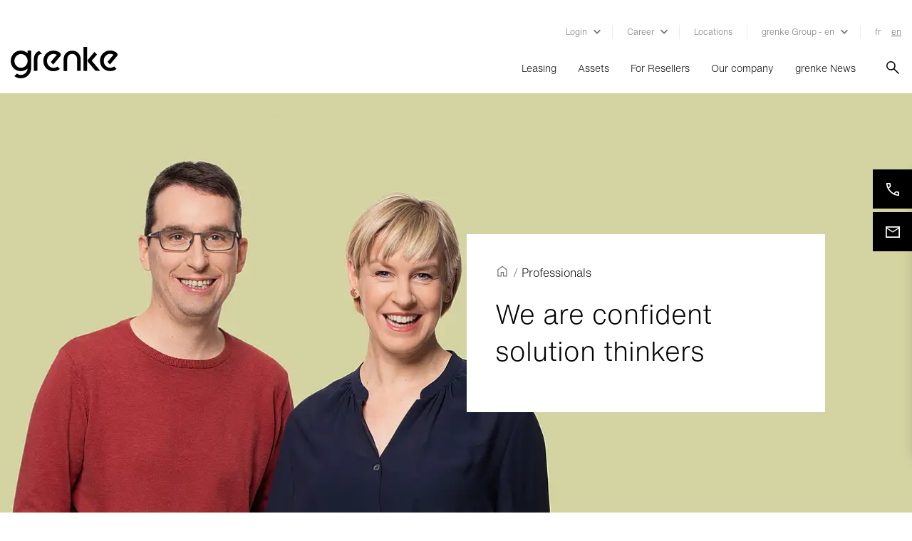

--- FILE ---
content_type: text/html;charset=UTF-8
request_url: https://www.grenke.ca/en/career/working-at-grenke/professionals/
body_size: 17533
content:






<!doctype html>

<html data-lang="en"
      lang="en-ca"
      prefix="og: http://ogp.me/ns#" xmlns="http://www.w3.org/1999/xhtml">
<head>
    <meta charset="utf-8">
<script src='/webfiles/1768389733596/js/inline-scripts/google/tag-manager.js'></script>
    <link rel="preconnect" href="https://grenke.containers.piwik.pro">
    <link rel="preconnect" href="https://grenke.piwik.pro">
    <link rel="preconnect" href="https://myprivacy.my.onetrust.eu">
<link rel="preconnect" href="https://aps.grenke.com">
<link rel="preconnect" href="https://media.grenke.com">    <link rel="preload" as="style" href="/webfiles/1768389733596/dist/main.bundle.css">
<link imagesizes="(max-width: 575px) 100vw, (max-width: 767px) 100vw, (max-width: 991px) 100vw, (max-width: 1279px) 100vw, (max-width: 1919px) 100vw, (min-width: 1920px) 100vw" as="image" imagesrcset="/cdn-cgi/image/width=576,format=auto,quality=60,sharpen=1/a/original/gallery/12428/files/original/01c4e7e3508145be9c5560d617628018.jpg 576w, /cdn-cgi/image/width=768,format=auto,quality=60,sharpen=1/a/original/gallery/12428/files/original/01c4e7e3508145be9c5560d617628018.jpg 768w, /cdn-cgi/image/width=992,format=auto,quality=60,sharpen=1/a/original/gallery/12428/files/original/01c4e7e3508145be9c5560d617628018.jpg 992w, /cdn-cgi/image/width=1280,format=auto,quality=60,sharpen=1/a/original/gallery/12428/files/original/01c4e7e3508145be9c5560d617628018.jpg 1280w, /cdn-cgi/image/width=1920,format=auto,quality=60,sharpen=1/a/original/gallery/12428/files/original/01c4e7e3508145be9c5560d617628018.jpg 1920w, /cdn-cgi/image/width=2560,format=auto,quality=60,sharpen=1/a/original/gallery/12428/files/original/01c4e7e3508145be9c5560d617628018.jpg 2560w" rel="preload" href="/cdn-cgi/image/width=2560,format=auto,quality=60,sharpen=1/a/original/gallery/12428/files/original/01c4e7e3508145be9c5560d617628018.jpg"/>
    <link rel="preload" as="image"
          href="/webfiles/1768389733596/dist/images/logos/grenke-logo-black.svg">
<link rel="preload" as="image"
      href="/webfiles/1768389733596/dist/images/legacy/v2/icons/GRENKE_Icon_sign_arrow-down.svg">
<link rel="preload" as="image" href="/webfiles/1768389733596/de/grenke/website/medias/icons/search.png">
<link rel="preload" href="/webfiles/1768389733596/dist/fonts/HelveticaNowText-Light.otf" as="font"
      type="font/otf" crossorigin="anonymous">
<link rel="preload" href="/webfiles/1768389733596/dist/fonts/HelveticaNowText-Regular.otf" as="font"
      type="font/otf" crossorigin="anonymous">



    <script src='/webfiles/1768389733596/js/inline-scripts/onetrust/onetrust-mainScript.js'
            id="oneTrustScript-props"
            data-domainScript="2aa68cb3-f11b-455a-b0fd-86c6cad1e53a"
            data-nonce="CAE5E7A925BDA26FF887548F9969DD42">
    </script>
<meta property="og:image" content="https://www.grenke.ca/cdn-cgi/image/width=768,format=auto,quality=60,sharpen=1/a/original/gallery/12428/files/original/01c4e7e3508145be9c5560d617628018.jpg"/>
<title>grenke – professionals</title>
<meta property="og:title" content="grenke – professionals"/>
<meta name="description" content="Are you ready for a career at grenke? We can offer professionals the challenges they are looking for."/>
<meta property="og:description" content="Are you ready for a career at grenke? We can offer professionals the challenges they are looking for."/>
<link imagesizes="(max-width: 575px) 100vw, (max-width: 767px) 100vw, (max-width: 991px) 100vw, (max-width: 1279px) 100vw, (max-width: 1919px) 100vw, (min-width: 1920px) 100vw" as="image" imagesrcset="/cdn-cgi/image/width=576,format=auto,quality=60,sharpen=1/a/original/gallery/12428/files/original/01c4e7e3508145be9c5560d617628018.jpg 576w, /cdn-cgi/image/width=768,format=auto,quality=60,sharpen=1/a/original/gallery/12428/files/original/01c4e7e3508145be9c5560d617628018.jpg 768w, /cdn-cgi/image/width=992,format=auto,quality=60,sharpen=1/a/original/gallery/12428/files/original/01c4e7e3508145be9c5560d617628018.jpg 992w, /cdn-cgi/image/width=1280,format=auto,quality=60,sharpen=1/a/original/gallery/12428/files/original/01c4e7e3508145be9c5560d617628018.jpg 1280w, /cdn-cgi/image/width=1920,format=auto,quality=60,sharpen=1/a/original/gallery/12428/files/original/01c4e7e3508145be9c5560d617628018.jpg 1920w, /cdn-cgi/image/width=2560,format=auto,quality=60,sharpen=1/a/original/gallery/12428/files/original/01c4e7e3508145be9c5560d617628018.jpg 2560w" rel="preload" href="/cdn-cgi/image/width=2560,format=auto,quality=60,sharpen=1/a/original/gallery/12428/files/original/01c4e7e3508145be9c5560d617628018.jpg"/>
<link rel="stylesheet" href="/webfiles/1768389733596/dist/main.bundle.css" type="text/css"/>
<script defer="" src="/webfiles/1768389733596/dist/main.vendor.bundle.js"></script>
<script defer="" src="/webfiles/1768389733596/dist/main.bundle.js"></script>



<meta name="viewport" content="width=device-width, initial-scale=1, maximum-scale=1, user-scalable=yes">
    <link rel="apple-touch-icon" sizes="57x57"
          href="/webfiles/1768389733596/dist/images/legacy/v2/favicons/apple-icon-57x57.ico">
    <link rel="apple-touch-icon" sizes="72x72"
          href="/webfiles/1768389733596/dist/images/legacy/v2/favicons/apple-icon-72x72.ico">
    <link rel="apple-touch-icon" sizes="76x76"
          href="/webfiles/1768389733596/dist/images/legacy/v2/favicons/apple-icon-76x76.ico">
    <link rel="apple-touch-icon" sizes="114x114"
          href="/webfiles/1768389733596/dist/images/legacy/v2/favicons/apple-icon-114x114.ico">
    <link rel="apple-touch-icon" sizes="120x120"
          href="/webfiles/1768389733596/dist/images/legacy/v2/favicons/apple-icon-120x120.ico">
    <link rel="apple-touch-icon" sizes="144x144"
          href="/webfiles/1768389733596/dist/images/legacy/v2/favicons/apple-icon-144x144.ico">
    <link rel="apple-touch-icon" sizes="152x152"
          href="/webfiles/1768389733596/dist/images/legacy/v2/favicons/apple-icon-152x152.ico">
    <link rel="apple-touch-icon" sizes="180x180"
          href="/webfiles/1768389733596/dist/images/legacy/v2/favicons/apple-icon-180x180.ico">

    <link rel="shortcut icon" href="/webfiles/1768389733596/dist/images/legacy/v2/favicons/android-icon-192x192.ico"
          sizes="192x192">
    <link rel="shortcut icon" href="/webfiles/1768389733596/dist/images/legacy/v2/favicons/favicon-32x32.ico"
          sizes="32x32">
    <link rel="shortcut icon" href="/webfiles/1768389733596/dist/images/legacy/v2/favicons/favicon-96x96.ico"
          sizes="96x96">
    <link rel="icon" href="/webfiles/1768389733596/dist/images/legacy/v2/favicons/favicon-32x32.ico"
          type="image/x-icon">

    <meta name="msapplication-wide144x144logo"
          content="/webfiles/1768389733596/dist/images/legacy/v2/favicons/ms-icon-144x144.ico">



<script
        id="base-export-backend-properties-props"
        data-backend_properties='{
        "environment": "prod",
        "locale": "en_CA",
        "country": "ca"
    }'
        src='/webfiles/1768389733596/js/inline-scripts/abstractpages/base-export-backend-properties.js'>
</script>
        <!-- Generated canonical path -->
        <link rel="canonical" href="https://www.grenke.ca/en/career/working-at-grenke/professionals/"/>

            <link rel="alternate" hreflang="cs-CZ" href="https://www.grenke.cz/kariera/prace-v-grenke/profesionalove/">
            <link rel="alternate" hreflang="da-DK" href="https://www.grenke.dk/jobmuligheder/job-hos-grenke/medarbejdere/">
            <link rel="alternate" hreflang="de-AT" href="https://www.grenke.at/karriere/arbeiten-bei-grenke/berufserfahrene/">
            <link rel="alternate" hreflang="de-CH" href="https://www.grenke.ch/de/karriere/arbeiten-bei-grenke/berufserfahrene/">
            <link rel="alternate" hreflang="de-LU" href="https://www.grenke.lu/de/karriere/arbeiten-bei-grenke/berufserfahrene/">
            <link rel="alternate" hreflang="en-AE" href="https://www.grenke.ae/career/working-at-grenke/professionals/">
            <link rel="alternate" hreflang="en-AU" href="https://www.grenke.com.au/career/working-at-grenke/professionals/">
            <link rel="alternate" hreflang="en-CA" href="https://www.grenke.ca/en/career/working-at-grenke/professionals/">
            <link rel="alternate" hreflang="en-GB" href="https://www.grenke.co.uk/career/working-at-grenke/professionals/">
            <link rel="alternate" hreflang="en-IE" href="https://www.grenke.ie/career/working-at-grenke/professionals/">
            <link rel="alternate" hreflang="en-LU" href="https://www.grenke.lu/en/career/working-at-grenke/professionals/">
            <link rel="alternate" hreflang="en-LV" href="https://www.grenke.lv/en/career/working-at-grenke/professionals/">
            <link rel="alternate" hreflang="en-MT" href="https://www.grenke.com.mt/career/working-at-grenke/professionals/">
            <link rel="alternate" hreflang="en-NO" href="https://www.grenke.no/en/career/working-at-grenke/professionals/">
            <link rel="alternate" hreflang="en-RO" href="https://www.grenke.ro/en/career/working-at-grenke/professionals/">
            <link rel="alternate" hreflang="en-SG" href="https://www.grenke.sg/career/working-at-grenke/professionals/">
            <link rel="alternate" hreflang="en-US" href="https://www.grenke.us/career/working-at-grenke/professionals/">
            <link rel="alternate" hreflang="es-CL" href="https://www.grenke.cl/carrera/trabajar-en-grenke/profesionales/">
            <link rel="alternate" hreflang="es-ES" href="https://www.grenke.es/carrera/empleo-en-grenke/profesionales/">
            <link rel="alternate" hreflang="fi-FI" href="https://www.grenke.fi/ura/tyoskentely-grenkella/ammattilaiset/">
            <link rel="alternate" hreflang="fr-BE" href="https://www.grenke.be/fr/carriere/travailler-chez-grenke/professionnel/">
            <link rel="alternate" hreflang="fr-CA" href="https://www.grenke.ca/fr/carriere/travailler-pour-grenke/professionnel-de-plus-de-3-ans-dexperience/">
            <link rel="alternate" hreflang="fr-CH" href="https://www.grenke.ch/fr/carriere/travailler-chez-grenke/experimente/">
            <link rel="alternate" hreflang="fr-FR" href="https://www.grenke.fr/carriere/formation/">
            <link rel="alternate" hreflang="fr-LU" href="https://www.grenke.lu/fr/carriere/travailler-chez-grenke/professionnel-experimente/">
            <link rel="alternate" hreflang="hr-HR" href="https://www.grenke.hr/karijera/pridruzite-nam-se/strucnjaci-s-iskustvom/">
            <link rel="alternate" hreflang="hu-HU" href="https://www.grenke.hu/karrier/munka-a-grenke-nel/szakemberek/">
            <link rel="alternate" hreflang="it-CH" href="https://www.grenke.ch/it/carriere/lavorare-in-grenke/con-esperienza/">
            <link rel="alternate" hreflang="it-IT" href="https://www.grenke.it/lavora-con-noi/lavorare-in-grenke/professional/">
            <link rel="alternate" hreflang="lv-LV" href="https://www.grenke.lv/lv/darba-iespejas/darbs-grenke-uznemuma/specialisti/">
            <link rel="alternate" hreflang="nl-BE" href="https://www.grenke.be/nl/carriere/werken-bij-grenke/professionelen/">
            <link rel="alternate" hreflang="no-NO" href="https://www.grenke.no/no/karriere/jobb-hos-grenke/profesjonelle/">
            <link rel="alternate" hreflang="pl-PL" href="https://www.grenke.pl/kariera/praca-w-grenke/profesjonalisci/">
            <link rel="alternate" hreflang="pt-BR" href="https://www.grenke.com.br/carreira/trabalhe-na-grenke/profissionais/">
            <link rel="alternate" hreflang="pt-PT" href="https://www.grenke.pt/carreiras/trabalhar-na-grenke/profissionais/">
            <link rel="alternate" hreflang="ro-RO" href="https://www.grenke.ro/ro/cariere/de-ce-grenke/specialisti/">
            <link rel="alternate" hreflang="sl-SI" href="https://www.grenke.si/kariera/delo-pri-grenke/strokovnjaki/">
            <link rel="alternate" hreflang="sv-SE" href="https://www.grenke.se/karriar/arbeta-pa-grenke/medarbetare/">
            <link rel="alternate" hreflang="tr-TR" href="https://www.grenke.com.tr/kariyer/grenke-de-calismak/profesyoneller/">
<script type="application/ld+json">{"@context":"https://schema.org","@type":"BreadcrumbList","itemListElement":[{"@type":"ListItem","position":1,"name":"Working at GRENKE","item":"https://www.grenke.ca/en/career/working-at-grenke/"},{"@type":"ListItem","position":2,"name":"Professionals"}]}</script>
    <link rel="stylesheet" href='/webfiles/1768389733596/de/grenke/website/public/inline-styles/base-layout.css'>
    <noscript>
        <link rel="stylesheet"
              href='/webfiles/1768389733596/de/grenke/website/public/inline-styles/base-layout-noscript.css'>
    </noscript>
</head>









<body id="default" lang="en-ca">
<!-- Google Tag Manager (noscript) -->
<noscript>
    <iframe src="https://www.googletagmanager.com/ns.html?id=GTM-KC9VQ99S"
            height="0" width="0" class="gtm-hide"></iframe>
</noscript>
<!-- End Google Tag Manager (noscript) -->

    <!-- Start Piwik PRO Tag Manager code -->
    <script id="piwik-loader-script" src='/webfiles/1768389733596/js/inline-scripts/piwik/piwik.js'
            data-piwikid="622f361c-5743-4954-b722-b6c5c4dc2021" data-nonce="CD59D4F7CCE77903895E19FC1187CF56"></script>
    <noscript>
        <iframe src="//grenke.containers.piwik.pro/622f361c-5743-4954-b722-b6c5c4dc2021/noscript.html" height="0" width="0"
                class="d-none invisible"></iframe>
    </noscript>
    <!-- End Piwik PRO Tag Manager code -->

<div class="body-wrapper">
































        <header>
            <div class="container-fluid navigation-box" data-search-url="/en/searchresults/">
                <div class="row">
                    <div class="container">
                        <div class="row">
    <div class="meta col d-none d-lg-flex justify-content-lg-end">
        <div class="navigation-meta d-flex">
    <div class="none-appearance desktop meta-nav-item" data-meta-dropdown-id="0">

<span class="nolink-dropdown">Login</span>
<span class="meta-nav-separator dropdown"></span>    <div class="desktop position-fixed meta-flyout-container" data-meta-dropdown-id="0" data-height="">
        <div class="container padding-box meta-flyout-content">
            <div class="flyout position-relative w-100">
                        <div class="meta-flyout-headline">
                            <p>Leasing</p>
                        </div>
                            <div class="meta-flyout-button">
        <div class="btn-box">
            <a class="btn btn-lock btn-dark" target="_blank" href="https://partner.grenkeonline.com/en-CA">
                <div class="btn-txt position-relative">
                    <span class="use-hyphens">Partner Portal</span>
                    <div class="btn-icon ">
        <div class="lock"></div>
                    </div>
                </div>
            </a>
        </div>
                            </div>
            </div>
        </div>
    </div>
    </div>
    <div class="none-appearance desktop meta-nav-item" data-meta-dropdown-id="1">

<span class="nolink-dropdown">Career</span>
<span class="meta-nav-separator dropdown"></span>    <div class="desktop position-fixed meta-flyout-container" data-meta-dropdown-id="1" data-height="">
        <div class="container padding-box meta-flyout-content">
            <div class="flyout position-relative w-100">
                        <div class="meta-flyout-button">
    <div class="btn-box btn-menu-link">
        <a class="btn btn-dark btn-tertiary btn-main-menu" href="/en/career/working-at-grenke/">
            <div class="btn-txt position-relative">
                <span class="btn-icon">
        <div class="tertiary"></div>
                </span>
<span class="btn-caption use-hyphens">Working at grenke                </span>
            </div>
        </a>
    </div>
                        </div>
                            <div class="meta-flyout-menu-list">
    <div class="btn-box btn-menu-item-link ">
        <a class="btn btn-text-link" href="/en/career/working-at-grenke/professionals/" >
            <div class="btn-txt position-relative">
                <span class="btn-caption use-hyphens copy">Professionals</span>
            </div>
        </a>
    </div>
    <div class="btn-box btn-menu-item-link ">
        <a class="btn btn-text-link" href="/en/career/working-at-grenke/managers/" >
            <div class="btn-txt position-relative">
                <span class="btn-caption use-hyphens copy">Managers</span>
            </div>
        </a>
    </div>
    <div class="btn-box btn-menu-item-link ">
        <a class="btn btn-text-link" href="/en/career/working-at-grenke/administration-and-finance/" >
            <div class="btn-txt position-relative">
                <span class="btn-caption use-hyphens copy">Administration & Finance</span>
            </div>
        </a>
    </div>
    <div class="btn-box btn-menu-item-link ">
        <a class="btn btn-text-link" href="/en/career/working-at-grenke/sales-and-marketing/" >
            <div class="btn-txt position-relative">
                <span class="btn-caption use-hyphens copy">Sales & Marketing</span>
            </div>
        </a>
    </div>
                            </div>
            </div>
        </div>
    </div>
    </div>
    <div class="none-appearance desktop meta-nav-item">

<a class="copy" href="/en/locations/" target="_self">Locations</a>
<span class="meta-nav-separator"></span>    </div>
    <div class="none-appearance desktop meta-nav-item" data-meta-dropdown-id="3">

<span class="nolink-dropdown">grenke Group - en</span>
<span class="meta-nav-dropdown"></span>    <div class="desktop position-fixed meta-flyout-container" data-meta-dropdown-id="3" data-height="">
        <div class="container padding-box meta-flyout-content">
            <div class="flyout position-relative w-100">
                        <div class="meta-flyout-button">
        <div class="btn-box">
            <a class="btn btn-primary btn-dark" target="_blank" href="https://www.grenke.com/en/">
                <div class="btn-txt position-relative">
                    <span class="use-hyphens">grenke Group</span>
                    <div class="btn-icon ">
        <div class="primary"></div>
                    </div>
                </div>
            </a>
        </div>
                        </div>
                        <div class="meta-flyout-button">
        <div class="btn-box">
            <a class="btn btn-primary btn-dark" target="_blank" href="https://www.grenke.com/en/investor-relations">
                <div class="btn-txt position-relative">
                    <span class="use-hyphens">Investor Relations</span>
                    <div class="btn-icon ">
        <div class="primary"></div>
                    </div>
                </div>
            </a>
        </div>
                        </div>
            </div>
        </div>
    </div>
    </div>
<div class="none-appearance desktop meta-nav-item">                        <span
                                class="meta-nav-separator language-switch-separator"></span>
                            <a class="copy language-switch first-switch"
                               href="/fr/carriere/travailler-pour-grenke/professionnel-de-plus-de-3-ans-dexperience/" target="_self">fr</a>
                            <a class="copy language-switch active"
                               href="/en/career/working-at-grenke/professionals/" target="_self">en</a>
                    </div>
        </div>
    </div>
                        </div>
                        <div class="row">
                            <nav class="navigation-main col">
                                <div class="d-flex justify-content-between h-100 js-mobile-container">
                                    <div class="navigation-grenke-logo js-absolute-logo d-flex">
                                        <a class="logo-link d-block"
                                           href="https://www.grenke.ca/en/"></a>
                                    </div>
                                    <div class="navigation d-flex  align-self-lg-center">
                                            <div class="navigation-list d-none d-lg-flex">
                                                    <a href=""
                                                       class="navigation-list-item position-relative" data-item-name="leasing">
                                                        Leasing
                                                    </a>
                                                    <a href="/en/assets/"
                                                       class="navigation-list-item position-relative">
                                                        Assets
                                                    </a>
                                                    <a href="/en/for-partners/sales-support/"
                                                       class="navigation-list-item position-relative" data-item-name="forresellers">
                                                        For Resellers
                                                    </a>
                                                    <a href=""
                                                       class="navigation-list-item position-relative" data-item-name="ourcompany">
                                                        Our company
                                                    </a>
                                                    <a href=""
                                                       class="navigation-list-item position-relative" data-item-name="grenkenews">
                                                        grenke News
                                                    </a>
                                            </div>
                                            <button class="none-appearance search desktop d-none d-lg-block"></button>
                                            <button class="none-appearance search mobile d-lg-none"></button>
                                            <div class="burger-menu-container d-flex align-items-center justify-content-center d-lg-none">
                                                <div class="burger-menu position-relative">
                                                    <div class="start"></div>
                                                    <div class="center"></div>
                                                    <div class="end"></div>
                                                </div>
                                            </div>
                                    </div>
                                </div>
                            </nav>
                        </div>

                        <div class="row">
                            <div class="mobile-wrapper d-lg-none">
                                <div class="position-relative">
                                    <div class="mobile navigation-list col">
                                                    <a href=""
                                                       class="navigation-list-item d-block">
                                                        Leasing
                                                    </a>
                                                    <div class="mobile dropdown-navigation">
                                                        <div class="col-12 menu-items">
                                                            <div class="row">
                                                                    <div class="col-12 button-align-right btn-overview">
    <div class="btn-box">
        <a class="btn btn-dark btn-tertiary" href="/en/products/">
            <div class="btn-txt position-relative">
                    <span class="btn-icon">
        <div class="menu-overview"></div>
                    </span>
                <span class="btn-caption use-hyphens">All products</span>
            </div>
        </a>
    </div>
                                                                    </div>
                                                                    <div class="w-100"></div>
                                                                    <div class="col-12">
                                                                            <div class="item-box-content products-images no-child first">
    <div class="btn-box btn-menu-link">
        <a class="btn btn-dark btn-tertiary btn-main-menu" href="/en/products/leasing/classic-lease/">
            <div class="btn-txt position-relative">
                <span class="btn-icon">
        <div class="tertiary"></div>
                </span>
<span class="btn-caption use-hyphens"><b>Classic Lease</b>                </span>
            </div>
        </a>
    </div>
                                                                            </div>
                                                                            <div class="item-box-content products-images no-child ">
    <div class="btn-box btn-menu-link">
        <a class="btn btn-dark btn-tertiary btn-main-menu" href="/en/products/leasing/mla/">
            <div class="btn-txt position-relative">
                <span class="btn-icon">
        <div class="tertiary"></div>
                </span>
<span class="btn-caption use-hyphens"><b>MLA</b>                </span>
            </div>
        </a>
    </div>
                                                                            </div>
                                                                            <div class="item-box-content products-images  ">
                                                                                        <p class="header-navigation-headline">Additional services</p>
    <div class="btn-box btn-menu-item-link ">
        <a class="btn btn-text-link" href="/en/products/service/esignature-for-customers/" >
            <div class="btn-txt position-relative">
                <span class="btn-caption use-hyphens copy">eSignature</span>
            </div>
        </a>
    </div>
                                                                            </div>
                                                                    </div>
                                                            </div>
                                                        </div>
                                                        <div class="teaser-box row products-images">
                                                        </div>
                                                    </div>
                                                    <a href="/en/assets/"
                                                       class="navigation-list-item d-block anchor ">
                                                        Assets
                                                    </a>
                                                    <a href="/en/for-partners/sales-support/"
                                                       class="navigation-list-item d-block">
                                                        For Resellers
                                                    </a>
                                                    <div class="mobile dropdown-navigation">
                                                        <div class="col-12 menu-items">
                                                            <div class="row">
                                                                    <div class="col-12">
                                                                            <div class="item-box-content solutions no-child first">
    <div class="btn-box btn-menu-link">
        <a class="btn btn-dark btn-tertiary btn-main-menu" href="/en/for-partners/">
            <div class="btn-txt position-relative">
                <span class="btn-icon">
        <div class="tertiary"></div>
                </span>
<span class="btn-caption use-hyphens"><b>Become a partner</b>                </span>
            </div>
        </a>
    </div>
                                                                            </div>
                                                                            <div class="item-box-content solutions no-child ">
    <div class="btn-box btn-menu-link">
        <a class="btn btn-dark btn-tertiary btn-main-menu" href="/en/for-partners/advantages-for-partners/">
            <div class="btn-txt position-relative">
                <span class="btn-icon">
        <div class="tertiary"></div>
                </span>
<span class="btn-caption use-hyphens"><b>Advantages for Partners</b>                </span>
            </div>
        </a>
    </div>
                                                                            </div>
                                                                    </div>
                                                            </div>
                                                        </div>
                                                        <div class="teaser-box row solutions">
                                                        </div>
                                                    </div>
                                                    <a href=""
                                                       class="navigation-list-item d-block">
                                                        Our company
                                                    </a>
                                                    <div class="mobile dropdown-navigation">
                                                        <div class="col-12 menu-items">
                                                            <div class="row">
                                                                    <div class="col-12">
                                                                            <div class="item-box-content company  first">
    <div class="btn-box btn-menu-link">
        <a class="btn btn-dark btn-tertiary btn-main-menu" href="/en/company/grenke-in-canada/">
            <div class="btn-txt position-relative">
                <span class="btn-icon">
        <div class="tertiary"></div>
                </span>
<span class="btn-caption use-hyphens"><b>grenke in Canada</b>                </span>
            </div>
        </a>
    </div>
    <div class="btn-box btn-menu-item-link ">
        <a class="btn btn-text-link" href="/en/company/grenke-in-canada/management/" >
            <div class="btn-txt position-relative">
                <span class="btn-caption use-hyphens copy">Management</span>
            </div>
        </a>
    </div>
    <div class="btn-box btn-menu-item-link ">
        <a class="btn btn-text-link" href="/en/company/grenke-in-canada/our-business/" >
            <div class="btn-txt position-relative">
                <span class="btn-caption use-hyphens copy">Our Business</span>
            </div>
        </a>
    </div>
    <div class="btn-box btn-menu-item-link ">
        <a class="btn btn-text-link" href="/en/locations/" >
            <div class="btn-txt position-relative">
                <span class="btn-caption use-hyphens copy">Locations</span>
            </div>
        </a>
    </div>
    <div class="btn-box btn-menu-item-link ">
        <a class="btn btn-text-link" href="/en/company/grenke-in-canada/history/" >
            <div class="btn-txt position-relative">
                <span class="btn-caption use-hyphens copy">History</span>
            </div>
        </a>
    </div>
                                                                            </div>
                                                                    </div>
                                                            </div>
                                                        </div>
                                                        <div class="teaser-box row company">
                                                                        <div class="teaser-item col-12 col-lg-6">
                                                                            <div class="h-100 d-md-flex flex-column">
                                                                                    <a class="row h-100 teaser-box-item align-items-md-center d-flex flex-wrap"
                                                                                       href="https://www.grenke-group.com/"
                                                                                       target="_blank">
                                                                                            <div class="col-md-8 col-12 teaser-text">
<p>Success unlimited – with grenke. To the grenke Group.</p>                                                                                            </div>
                                                                                            <div class="col-md-4 col-12 offset-0">
                                                                                                <div class="button-box">
    <div class="btn-box float-right">
        <div class="none-appearance btn btn-dark btn-tertiary btn-navigation">
            <span class="btn-txt position-relative">
                <span class="btn-icon">
        <div class="tertiary-menu-teaser"></div>
                </span>
                <span class="btn-caption use-hyphens">Find out more</span>
            </span>
        </div>
    </div>
                                                                                                </div>
                                                                                            </div>
                                                                                    </a>
                                                                            </div>
                                                                        </div>
                                                                        <div class="teaser-item col-12 col-lg-6">
                                                                            <div class="h-100 d-md-flex flex-column">
                                                                                    <a class="row h-100 teaser-box-item align-items-md-center d-flex flex-wrap"
                                                                                       href="https://www.grenke-group.com/investor-relations"
                                                                                       target="_blank">
                                                                                            <div class="col-md-8 col-12 teaser-text">
<p>Are you a shareholder, or would you like to be? To Investor Relations.</p>                                                                                            </div>
                                                                                            <div class="col-md-4 col-12 offset-0">
                                                                                                <div class="button-box">
    <div class="btn-box float-right">
        <div class="none-appearance btn btn-dark btn-tertiary btn-navigation">
            <span class="btn-txt position-relative">
                <span class="btn-icon">
        <div class="tertiary-menu-teaser"></div>
                </span>
                <span class="btn-caption use-hyphens">Find out more</span>
            </span>
        </div>
    </div>
                                                                                                </div>
                                                                                            </div>
                                                                                    </a>
                                                                            </div>
                                                                        </div>
                                                        </div>
                                                    </div>
                                                    <a href=""
                                                       class="navigation-list-item d-block">
                                                        grenke News
                                                    </a>
                                                    <div class="mobile dropdown-navigation">
                                                        <div class="col-12 menu-items">
                                                            <div class="row">
                                                                    <div class="col-12">
                                                                            <div class="item-box-content news-events no-child first">
    <div class="btn-box btn-menu-item-link ">
        <a class="btn btn-text-link" href="/en/grenke-insights/news/" >
            <div class="btn-txt position-relative">
                <span class="btn-caption use-hyphens copy">News</span>
            </div>
        </a>
    </div>
                                                                            </div>
                                                                            <div class="item-box-content news-events no-child ">
    <div class="btn-box btn-menu-item-link ">
        <a class="btn btn-text-link" href="/en/grenke-insights/events/" >
            <div class="btn-txt position-relative">
                <span class="btn-caption use-hyphens copy">Events</span>
            </div>
        </a>
    </div>
                                                                            </div>
                                                                            <div class="item-box-content news-events no-child ">
    <div class="btn-box btn-menu-item-link ">
        <a class="btn btn-text-link" href="/en/grenke-insights/downloads/" >
            <div class="btn-txt position-relative">
                <span class="btn-caption use-hyphens copy">Downloads</span>
            </div>
        </a>
    </div>
                                                                            </div>
                                                                    </div>
                                                            </div>
                                                        </div>
                                                        <div class="teaser-box row news-events">
                                                        </div>
                                                    </div>
                                    </div>
    <div class="mobile navigation-meta col">
                    <button class="none-appearance meta-nav-item ">Login</button>
                    <div class="mobile dropdown-navigation">
                            <div class="col-12 menu-items tertiary">
                                <div class="row">
                                    <div class="col-12 col-sm-6">
                                                <div class="meta-mobile-headline">
                                                    <p>Leasing</p>
                                                </div>
                                                    <div class="meta-mobile-button">
        <div class="btn-box">
            <a class="btn btn-lock btn-dark" target="_blank" href="https://partner.grenkeonline.com/en-CA">
                <div class="btn-txt position-relative">
                    <span class="use-hyphens">Partner Portal</span>
                    <div class="btn-icon ">
        <div class="lock"></div>
                    </div>
                </div>
            </a>
        </div>
                                                    </div>
                                    </div>
                                </div>
                            </div>
                    </div>
                    <button class="none-appearance meta-nav-item ">Career</button>
                    <div class="mobile dropdown-navigation">
                            <div class="col-12 menu-items ">
                                <div class="row">
                                    <div class="col-12 col-sm-6">
                                                <div class="meta-mobile-button">
    <div class="btn-box btn-menu-link">
        <a class="btn btn-dark btn-tertiary btn-main-menu" href="/en/career/working-at-grenke/">
            <div class="btn-txt position-relative">
                <span class="btn-icon">
        <div class="tertiary"></div>
                </span>
<span class="btn-caption use-hyphens">Working at grenke                </span>
            </div>
        </a>
    </div>
                                                </div>
                                                    <div class="meta-mobile-menu-list">
    <div class="btn-box btn-menu-item-link ">
        <a class="btn btn-text-link" href="/en/career/working-at-grenke/professionals/" >
            <div class="btn-txt position-relative">
                <span class="btn-caption use-hyphens copy">Professionals</span>
            </div>
        </a>
    </div>
    <div class="btn-box btn-menu-item-link ">
        <a class="btn btn-text-link" href="/en/career/working-at-grenke/managers/" >
            <div class="btn-txt position-relative">
                <span class="btn-caption use-hyphens copy">Managers</span>
            </div>
        </a>
    </div>
    <div class="btn-box btn-menu-item-link ">
        <a class="btn btn-text-link" href="/en/career/working-at-grenke/administration-and-finance/" >
            <div class="btn-txt position-relative">
                <span class="btn-caption use-hyphens copy">Administration & Finance</span>
            </div>
        </a>
    </div>
    <div class="btn-box btn-menu-item-link ">
        <a class="btn btn-text-link" href="/en/career/working-at-grenke/sales-and-marketing/" >
            <div class="btn-txt position-relative">
                <span class="btn-caption use-hyphens copy">Sales & Marketing</span>
            </div>
        </a>
    </div>
                                                    </div>
                                    </div>
                                </div>
                            </div>
                    </div>
                    <a class="language-select d-flex meta-nav-item "
                       href="/en/locations/" target="_self">
                        Locations
                    </a>
                    <button class="none-appearance meta-nav-item last-item">grenke Group - en</button>
                    <div class="mobile dropdown-navigation">
                            <div class="col-12 menu-items ">
                                <div class="row">
                                    <div class="col-12 col-sm-6">
                                                <div class="meta-mobile-button">
        <div class="btn-box">
            <a class="btn btn-lock btn-dark" target="_blank" href="https://www.grenke.com/en/">
                <div class="btn-txt position-relative">
                    <span class="use-hyphens">grenke Group</span>
                    <div class="btn-icon ">
        <div class="lock"></div>
                    </div>
                </div>
            </a>
        </div>
                                                </div>
                                                <div class="meta-mobile-button">
        <div class="btn-box">
            <a class="btn btn-lock btn-dark" target="_blank" href="https://www.grenke.com/en/investor-relations">
                <div class="btn-txt position-relative">
                    <span class="use-hyphens">Investor Relations</span>
                    <div class="btn-icon ">
        <div class="lock"></div>
                    </div>
                </div>
            </a>
        </div>
                                                </div>
                                    </div>
                                </div>
                            </div>
                    </div>
                <div class="none-appearance d-flex meta-nav-item language-switch last-item">
                        <a class="mobile-language-switch-item"
                           href="/fr/carriere/travailler-pour-grenke/professionnel-de-plus-de-3-ans-dexperience/" target="_self">fr</a>
                        <a class="mobile-language-switch-item active"
                           href="/en/career/working-at-grenke/professionals/" target="_self">en</a>
                </div>

    </div>
                                </div>
                            </div>
                        </div>
                    </div>
                </div>



            </div>

            <div class="container-fluid position-fixed sticky-box js-scroll-up-visible navigation-transition">
                <div class="row">
                    <div class="container">
                        <div class="row">
    <div class="meta col d-none d-lg-flex justify-content-lg-end">
        <div class="navigation-meta d-flex">
    <div class="none-appearance desktop meta-nav-item" data-meta-dropdown-id="0">

<span class="nolink-dropdown">Login</span>
<span class="meta-nav-separator dropdown"></span>    </div>
    <div class="none-appearance desktop meta-nav-item" data-meta-dropdown-id="1">

<span class="nolink-dropdown">Career</span>
<span class="meta-nav-separator dropdown"></span>    </div>
    <div class="none-appearance desktop meta-nav-item">

<a class="copy" href="/en/locations/" target="_self">Locations</a>
<span class="meta-nav-separator"></span>    </div>
    <div class="none-appearance desktop meta-nav-item" data-meta-dropdown-id="3">

<span class="nolink-dropdown">grenke Group - en</span>
<span class="meta-nav-dropdown"></span>    </div>
<div class="none-appearance desktop meta-nav-item">                        <span
                                class="meta-nav-separator language-switch-separator"></span>
                            <a class="copy language-switch first-switch"
                               href="/fr/carriere/travailler-pour-grenke/professionnel-de-plus-de-3-ans-dexperience/" target="_self">fr</a>
                            <a class="copy language-switch active"
                               href="/en/career/working-at-grenke/professionals/" target="_self">en</a>
                    </div>
        </div>
    </div>
                        </div>
                        <div class="row">
                            <nav class="navigation-main col">
                                <div class="d-flex justify-content-between h-100 js-mobile-container">
                                    <div class="navigation-grenke-logo js-fixed-logo d-flex logo-transition">
                                        <a class="logo-link d-block"
                                           href="https://www.grenke.ca/en/"></a>
                                    </div>
                                    <div class="navigation d-flex align-self-lg-center">
                                            <div class="navigation-list d-none d-lg-flex">
                                                    <a href=""
                                                       class="navigation-list-item position-relative" data-item-name="leasing">
                                                        Leasing
                                                    </a>
                                                    <a href="/en/assets/"
                                                       class="navigation-list-item position-relative">
                                                        Assets
                                                    </a>
                                                    <a href="/en/for-partners/sales-support/"
                                                       class="navigation-list-item position-relative" data-item-name="forresellers">
                                                        For Resellers
                                                    </a>
                                                    <a href=""
                                                       class="navigation-list-item position-relative" data-item-name="ourcompany">
                                                        Our company
                                                    </a>
                                                    <a href=""
                                                       class="navigation-list-item position-relative" data-item-name="grenkenews">
                                                        grenke News
                                                    </a>
                                            </div>
                                            <button class="none-appearance search desktop d-none d-lg-block"></button>
                                            <button class="none-appearance search mobile d-lg-none"></button>
                                            <div class="burger-menu-container d-flex align-items-center justify-content-center d-lg-none">
                                                <div class="burger-menu position-relative">
                                                    <div class="start"></div>
                                                    <div class="center"></div>
                                                    <div class="end"></div>
                                                </div>
                                            </div>
                                    </div>
                                </div>
                            </nav>
                        </div>
                    </div>
                </div>



            </div>
            <div class="flyout-container">
                <div class="container">
                    <div class="row">
                        <div class="flyout position-relative d-flex flex-wrap">
                            <div class="position-relative btn-close-container d-block">
                                <div class="btn-close position-absolute"></div>
                            </div>
                                        <div class="item-box products-images"
                                             data-item-box="leasing">
                                                <div class="d-flex flex-wrap justify-content-end w-100">
                                                    <div class="button-align-right mb-2 position-absolute show-all-button-container">
                                                        <div class="position-relative d-flex align-content-end align-items-end w-100">
    <div class="btn-box">
        <a class="btn btn-dark btn-tertiary" href="/en/products/">
            <div class="btn-txt position-relative">
                    <span class="btn-icon">
        <div class="menu-overview"></div>
                    </span>
                <span class="btn-caption use-hyphens">All products</span>
            </div>
        </a>
    </div>
                                                        </div>
                                                    </div>
                                                </div>
                                                    <div class="col-lg">
                                                        <div class="item-box-content h-100">
                                                            <a class="img-box" href="/en/products/leasing/classic-lease/">
                                                                <div class="img-fill">
                                                                        <img loading="lazy"
                                                                             src="/cdn-cgi/image/width=576,format=auto,quality=60,sharpen=1/a/original/gallery/12428/files/original/1781b5cabf7d4b0ea51d0426e621dde7.jpg"
                                                                             alt=""
                                                                             title=""
                                                                             class="item-img"
                                                                        >
                                                                </div>
                                                            </a>
    <div class="btn-box btn-menu-link">
        <a class="btn btn-dark btn-tertiary btn-main-menu" href="/en/products/leasing/classic-lease/">
            <div class="btn-txt position-relative">
                <span class="btn-icon">
        <div class="tertiary"></div>
                </span>
<span class="btn-caption use-hyphens"><b>Classic Lease</b>                </span>
            </div>
        </a>
    </div>
                                                        </div>
                                                    </div>
                                                    <div class="col-lg">
                                                        <div class="item-box-content h-100">
                                                            <a class="img-box" href="/en/products/leasing/mla/">
                                                                <div class="img-fill">
                                                                        <img loading="lazy"
                                                                             src="/cdn-cgi/image/width=576,format=auto,quality=60,sharpen=1/a/original/gallery/12428/files/original/8e862c91872d42f4818e5a828382e9a8.jpg"
                                                                             alt=""
                                                                             title=""
                                                                             class="item-img"
                                                                        >
                                                                </div>
                                                            </a>
    <div class="btn-box btn-menu-link">
        <a class="btn btn-dark btn-tertiary btn-main-menu" href="/en/products/leasing/mla/">
            <div class="btn-txt position-relative">
                <span class="btn-icon">
        <div class="tertiary"></div>
                </span>
<span class="btn-caption use-hyphens"><b>MLA</b>                </span>
            </div>
        </a>
    </div>
                                                        </div>
                                                    </div>
                                                    <div class="col-lg-12 m-t-50">
                                                        <div class="item-box-content h-100">
                                                            <p class="header-navigation-headline">Additional services</p>
                                                        </div>
                                                    </div>

                                                    <div class="col-lg">
    <div class="btn-box btn-menu-item-link ">
        <a class="btn btn-text-link" href="/en/products/service/esignature-for-customers/" >
            <div class="btn-txt position-relative">
                <span class="btn-caption use-hyphens copy">eSignature</span>
            </div>
        </a>
    </div>
                                                    </div>
                                        </div>
                                    <div class="teaser-box products-images w-100 "
                                         data-teaser-box="leasing">
                                        <div class="row">
                                        </div>
                                    </div>
                                        <div class="item-box solutions"
                                             data-item-box="assets">
                                        </div>
                                    <div class="teaser-box solutions w-100 "
                                         data-teaser-box="assets">
                                        <div class="row">
                                        </div>
                                    </div>
                                        <div class="item-box solutions"
                                             data-item-box="forresellers">
                                                    <div class="col-lg">
                                                        <div class="item-box-content h-100">
                                                            <a class="img-box" href="/en/for-partners/">
                                                                <div class="img-fill">
                                                                        <img loading="lazy"
                                                                             src="/cdn-cgi/image/width=576,format=auto,quality=60,sharpen=1/a/original/gallery/12428/files/original/b77453dee14a48d2ae6c9b6b9eb200fc.jpg"
                                                                             alt=""
                                                                             title=""
                                                                             class="item-img"
                                                                        >
                                                                </div>
                                                            </a>
    <div class="btn-box btn-menu-link">
        <a class="btn btn-dark btn-tertiary btn-main-menu" href="/en/for-partners/">
            <div class="btn-txt position-relative">
                <span class="btn-icon">
        <div class="tertiary"></div>
                </span>
<span class="btn-caption use-hyphens"><b>Become a partner</b>                </span>
            </div>
        </a>
    </div>
                                                        </div>
                                                    </div>
                                                    <div class="col-lg">
                                                        <div class="item-box-content h-100">
                                                            <a class="img-box" href="/en/for-partners/advantages-for-partners/">
                                                                <div class="img-fill">
                                                                        <img loading="lazy"
                                                                             src="/cdn-cgi/image/width=576,format=auto,quality=60,sharpen=1/a/original/gallery/12428/files/original/5604bb9db73c46bd99da531025d3a847.jpg"
                                                                             alt=""
                                                                             title=""
                                                                             class="item-img"
                                                                        >
                                                                </div>
                                                            </a>
    <div class="btn-box btn-menu-link">
        <a class="btn btn-dark btn-tertiary btn-main-menu" href="/en/for-partners/advantages-for-partners/">
            <div class="btn-txt position-relative">
                <span class="btn-icon">
        <div class="tertiary"></div>
                </span>
<span class="btn-caption use-hyphens"><b>Advantages for Partners</b>                </span>
            </div>
        </a>
    </div>
                                                        </div>
                                                    </div>
                                        </div>
                                    <div class="teaser-box solutions w-100 "
                                         data-teaser-box="forresellers">
                                        <div class="row">
                                        </div>
                                    </div>
                                        <div class="item-box company"
                                             data-item-box="ourcompany">
                                                <div class="col-lg">
                                                    <div class="item-box-content h-100">
    <div class="btn-box btn-menu-link">
        <a class="btn btn-dark btn-tertiary btn-main-menu" href="/en/company/grenke-in-canada/">
            <div class="btn-txt position-relative">
                <span class="btn-icon">
        <div class="tertiary"></div>
                </span>
<span class="btn-caption use-hyphens"><b>grenke in Canada</b>                </span>
            </div>
        </a>
    </div>
    <div class="btn-box btn-menu-item-link ">
        <a class="btn btn-text-link" href="/en/company/grenke-in-canada/management/" >
            <div class="btn-txt position-relative">
                <span class="btn-caption use-hyphens copy">Management</span>
            </div>
        </a>
    </div>
    <div class="btn-box btn-menu-item-link ">
        <a class="btn btn-text-link" href="/en/company/grenke-in-canada/our-business/" >
            <div class="btn-txt position-relative">
                <span class="btn-caption use-hyphens copy">Our Business</span>
            </div>
        </a>
    </div>
    <div class="btn-box btn-menu-item-link ">
        <a class="btn btn-text-link" href="/en/locations/" >
            <div class="btn-txt position-relative">
                <span class="btn-caption use-hyphens copy">Locations</span>
            </div>
        </a>
    </div>
    <div class="btn-box btn-menu-item-link ">
        <a class="btn btn-text-link" href="/en/company/grenke-in-canada/history/" >
            <div class="btn-txt position-relative">
                <span class="btn-caption use-hyphens copy">History</span>
            </div>
        </a>
    </div>
                                                    </div>
                                                </div>
                                        </div>
                                    <div class="teaser-box company w-100 "
                                         data-teaser-box="ourcompany">
                                        <div class="row">
                                                            <div class="col-lg">
                                                                <a class="teaser-box-item" href="https://www.grenke-group.com/"
                                                                   target="_blank">
                                                                    <div class="inside-row">
                                                                        <div class="teaser-text">
<p>Success unlimited – with grenke. To the grenke Group.</p>                                                                        </div>
                                                                        <div class="teaser-button">
                                                                            <div class="button-box">
    <div class="btn-box float-right">
        <div class="none-appearance btn btn-dark btn-tertiary btn-navigation">
            <span class="btn-txt position-relative">
                <span class="btn-icon">
        <div class="tertiary-menu-teaser"></div>
                </span>
                <span class="btn-caption use-hyphens">Find out more</span>
            </span>
        </div>
    </div>
                                                                            </div>
                                                                        </div>
                                                                    </div>
                                                                </a>
                                                            </div>
                                                            <div class="col-lg">
                                                                <a class="teaser-box-item" href="https://www.grenke-group.com/investor-relations"
                                                                   target="_blank">
                                                                    <div class="inside-row">
                                                                        <div class="teaser-text">
<p>Are you a shareholder, or would you like to be? To Investor Relations.</p>                                                                        </div>
                                                                        <div class="teaser-button">
                                                                            <div class="button-box">
    <div class="btn-box float-right">
        <div class="none-appearance btn btn-dark btn-tertiary btn-navigation">
            <span class="btn-txt position-relative">
                <span class="btn-icon">
        <div class="tertiary-menu-teaser"></div>
                </span>
                <span class="btn-caption use-hyphens">Find out more</span>
            </span>
        </div>
    </div>
                                                                            </div>
                                                                        </div>
                                                                    </div>
                                                                </a>
                                                            </div>
                                        </div>
                                    </div>
                                        <div class="item-box news-events" id="news-events"
                                             data-item-box="grenkenews">
                                            <div class="col-lg-4">
    <div class="btn-box btn-menu-item-link ">
        <a class="btn btn-text-link" href="/en/grenke-insights/news/" >
            <div class="btn-txt position-relative">
                <span class="btn-caption use-hyphens copy">News</span>
            </div>
        </a>
    </div>
    <div class="btn-box btn-menu-item-link ">
        <a class="btn btn-text-link" href="/en/grenke-insights/events/" >
            <div class="btn-txt position-relative">
                <span class="btn-caption use-hyphens copy">Events</span>
            </div>
        </a>
    </div>
    <div class="btn-box btn-menu-item-link ">
        <a class="btn btn-text-link" href="/en/grenke-insights/downloads/" >
            <div class="btn-txt position-relative">
                <span class="btn-caption use-hyphens copy">Downloads</span>
            </div>
        </a>
    </div>
                                            </div>
                                            <div class="col-lg-8">
    <div class=" text-image news-teaser position-relative">
        <div class="row">
    <div class="col-6 handle-7b2382c9-2383-4ed0-a77c-101eb9a8b7e1 navigation-news"
         data-handle="7b2382c9-2383-4ed0-a77c-101eb9a8b7e1">
        <div class="row">
            <div class="img-box col-12">
                <div class="date-box">
                    <p class="date-hero">16</p>
                    <p class="date-sub">
                        Dec. 2024
                    </p>
                </div>
                <div class="img-fill">
                    <a href="/en/grenke-insights/news/2024/grenke-repositions-brand-and-launches-new-website-copy-2/">
                            <img
                                    src="/cdn-cgi/image/width=390,format=auto,quality=60,sharpen=1/a/original/gallery/12428/files/original/927e6826-0461-4872-b9c2-b8d4687f3d93.png"
                                    class="hide-while-load asset-focus-point"
                                    alt=""
                                    title="Nouvelle image Grenke"
                                    srcset="
                                        /cdn-cgi/image/width=390,format=auto,quality=60,sharpen=1/a/original/gallery/12428/files/original/927e6826-0461-4872-b9c2-b8d4687f3d93.png   390w,
                                        /cdn-cgi/image/width=576,format=auto,quality=60,sharpen=1/a/original/gallery/12428/files/original/927e6826-0461-4872-b9c2-b8d4687f3d93.png   576w
                                    "
                                    sizes="(max-width: 768px) 390w, 576w"
                                    data-focuspoint=""
                            />
                    </a>
                </div>
            </div>
        </div>
        <div class="js-a-holder row flex-1-1-0" data-href="/en/grenke-insights/news/2024/grenke-repositions-brand-and-launches-new-website-copy-2/">
            <div class="col-12">
                <div class="w-100">
                    <div class="row h-100">
                        <div class="content-wrapper col-12 h-100 d-flex">
                            <p class="navigation-news-headline">Grenke gets a new corporate image for 2025!</p>
                            <div class="copy copy-text">
                                The Grenke Group has opted for a brand image based on the development and dynamism inspired by today's SMEs and partners. “This new visual identity is more than just a change of appearance, as it a...
                            </div>
                            <div class="button-box d-flex justify-content-end">
        <div class="btn-box">
            <a class="btn btn-tertiary btn-dark" target="_self" href="/en/grenke-insights/news/2024/grenke-repositions-brand-and-launches-new-website-copy-2/">
                <div class="btn-txt position-relative">
                    <span class="btn-icon ">
        <div class="tertiary"></div>
                    </span>
                    <span class="btn-caption use-hyphens">More information</span>
                </div>
            </a>
        </div>
                            </div>
                        </div>
                    </div>
                </div>
            </div>
        </div>
    </div>
    <div class="col-6 handle-428eef3d-e8ba-4ae6-98f8-de059bf91bc1 navigation-news"
         data-handle="428eef3d-e8ba-4ae6-98f8-de059bf91bc1">
        <div class="row">
            <div class="img-box col-12">
                <div class="date-box">
                    <p class="date-hero">13</p>
                    <p class="date-sub">
                        Oct. 2020
                    </p>
                </div>
                <div class="img-fill">
                    <a href="/en/grenke-insights/news/2020/grenke-repositions-brand-and-launches-new-website/">
                            <img
                                    src="/cdn-cgi/image/width=390,format=auto,quality=60,sharpen=1/a/original/gallery/12428/files/original/33a307833bf342cf8d2b32f8208eb9fe.jpg"
                                    class="hide-while-load asset-focus-point"
                                    alt=""
                                    title="grenke repositions brand and launches new website"
                                    srcset="
                                        /cdn-cgi/image/width=390,format=auto,quality=60,sharpen=1/a/original/gallery/12428/files/original/33a307833bf342cf8d2b32f8208eb9fe.jpg   390w,
                                        /cdn-cgi/image/width=576,format=auto,quality=60,sharpen=1/a/original/gallery/12428/files/original/33a307833bf342cf8d2b32f8208eb9fe.jpg   576w
                                    "
                                    sizes="(max-width: 768px) 390w, 576w"
                                    data-focuspoint="center-center"
                            />
                    </a>
                </div>
            </div>
        </div>
        <div class="js-a-holder row flex-1-1-0" data-href="/en/grenke-insights/news/2020/grenke-repositions-brand-and-launches-new-website/">
            <div class="col-12">
                <div class="w-100">
                    <div class="row h-100">
                        <div class="content-wrapper col-12 h-100 d-flex">
                            <p class="navigation-news-headline">Wanted: entrepreneurs with financing requirements</p>
                            <div class="copy copy-text">
                                <ul>
 <li>New company promise is ‘Fast. Forward. Finance.’</li>
 <li>Holistic leasing&nbsp;solutions give dealers and customers the freedom they need to develop entrepreneurial ideas</li>
</ul>
                            </div>
                            <div class="button-box d-flex justify-content-end">
        <div class="btn-box">
            <a class="btn btn-tertiary btn-dark" target="_self" href="/en/grenke-insights/news/2020/grenke-repositions-brand-and-launches-new-website/">
                <div class="btn-txt position-relative">
                    <span class="btn-icon ">
        <div class="tertiary"></div>
                    </span>
                    <span class="btn-caption use-hyphens">More information</span>
                </div>
            </a>
        </div>
                            </div>
                        </div>
                    </div>
                </div>
            </div>
        </div>
    </div>
        </div>
    </div>
                                            </div>
                                        </div>
                                    <div class="teaser-box news-events w-100 "
                                         data-teaser-box="grenkenews">
                                        <div class="row">
                                        </div>
                                    </div>
                        </div>
                    </div>
                </div>
            </div>
                <div class="desktop search-flyout-container">
                    <div class="container">
                        <div class="row">
                            <div class="flyout position-relative w-100">
                                <div class="position-relative btn-close-container d-block">
                                    <div class="btn-close position-absolute"></div>
                                </div>
                                <div class="search-box">
                                    <div class="col-10 offset-1">
                                        <form action="/en/searchresults/" method="get"
                                              class="search-form position-absolute d-block" name="search">
                                            <input name="query" type="text" class="search-input"
                                                   placeholder="Enter a search term...">
                                            <input type="submit" class="search-submit">
                                        </form>
                                    </div>
                                </div>
                            </div>
                        </div>
                    </div>
                </div>
                <div class="mobile search-flyout-container">
                    <div class="container">
                        <div class="row">
                            <div class="flyout position-relative w-100">
                                <div class="search-box">
                                    <div class="col-12">
                                        <form action="/en/searchresults/" method="get"
                                              class="search-form position-relative" name="search">
                                            <input name="query" type="text" class="search-input"
                                                   placeholder="Enter a search term...">
                                            <input type="submit" class="search-submit">
                                        </form>
                                    </div>
                                </div>
                            </div>
                        </div>
                    </div>
                </div>
                <noscript>
                    <div class="bg-grenke-grey-warm notification-banner">
                        <div class="container d-flex">
                            <div class="icon-info"></div>
                            <div class="copy-text copy">You have JavaScript disabled in your browser. To use this website to its full extent, please enable JavaScript.
                            </div>
                        </div>
                    </div>
                </noscript>
        </header>

    <main>









        <script
                id="page-interest-props"
                data-hasInterest="true"
                data-interest="Career"
                src='/webfiles/1768389733596/js/inline-scripts/page/page-interest.js'
        >
        </script>
            <script id="page-topic-props" data-hasTopic="true"
                    src='/webfiles/1768389733596/js/inline-scripts/page/page-topic.js'></script>
        <script
                id="page-request-props"
                data-request="http://www.grenke.ca/site/en/career/working-at-grenke/professionals/"
                src='/webfiles/1768389733596/js/inline-scripts/page/page-request.js'
        >
        </script>












































<section
        class="stage-module-text stage-module-js">
    <div
            class="container-fluid stage-module-new">
        <div class="row position-relative">
            <div class="col-12">
                <div class="row">
                    <div class="image-slide-container swiper-container">
                        <div class="image-slide-wrapper swiper-wrapper">


                                    <div class="image-slide swiper-slide img-fill">
                                        <img
                                                src="/cdn-cgi/image/width=2560,format=auto,quality=60,sharpen=1/a/original/gallery/12428/files/original/01c4e7e3508145be9c5560d617628018.jpg"
                                                alt=""
                                                title=""
                                                srcset="
                                                    /cdn-cgi/image/width=576,format=auto,quality=60,sharpen=1/a/original/gallery/12428/files/original/01c4e7e3508145be9c5560d617628018.jpg   576w,
                                                    /cdn-cgi/image/width=768,format=auto,quality=60,sharpen=1/a/original/gallery/12428/files/original/01c4e7e3508145be9c5560d617628018.jpg   768w,
                                                    /cdn-cgi/image/width=992,format=auto,quality=60,sharpen=1/a/original/gallery/12428/files/original/01c4e7e3508145be9c5560d617628018.jpg   992w,
                                                    /cdn-cgi/image/width=1280,format=auto,quality=60,sharpen=1/a/original/gallery/12428/files/original/01c4e7e3508145be9c5560d617628018.jpg 1280w,
                                                    /cdn-cgi/image/width=1920,format=auto,quality=60,sharpen=1/a/original/gallery/12428/files/original/01c4e7e3508145be9c5560d617628018.jpg 1920w,
                                                    /cdn-cgi/image/width=2560,format=auto,quality=60,sharpen=1/a/original/gallery/12428/files/original/01c4e7e3508145be9c5560d617628018.jpg 2560w
                                                "
                                                fetchpriority="high"
                                                sizes="(max-width: 576px) 576w, (max-width: 768px) 768w, (max-width: 992px) 992w, (max-width: 1280px) 1280w, (max-width: 1920px) 1920w, 2560w"
                                                class="asset-focus-point"
                                                data-focuspoint="center center"
                                                data-focuspointMobile=""
                                        />
                                    </div>
                        </div>
                    </div>
                </div>
            </div>
                <div
                        class="col-12 text-slide-container-outer d-lg-flex flex-lg-column justify-content-lg-center">
                    <div class="row">
                        <div class="container">
                            <div class="row justify-content-around">
                                <div
                                        class="arrow-wrapper d-flex d-sm-none align-items-center justify-content-start">
                                </div>


                                    <div class="col-10 col-sm-12 offset-sm-0 col-xl-5 offset-xl-5">
                                        <div class="text-slide-container swiper-container d-lg-flex">
                                            <div class="text-slide-wrapper swiper-wrapper">
                                                    <div class="text-slide swiper-slide">
                                                        <div class="text-slide-outer">
                                                            <div class="content-wrapper">
                                                                    <div class="breadcrumb-container">
        <a class="breadcrumb-home-icon" href="https://www.grenke.ca/en/"></a>
        <span>/</span>
                <span class="current-breadcrumb">Professionals</span>
                                                                    </div>
                                                                <div class="text-slide-headline-wrapper">
            <h1 class="headline hyphen-manual">We are confident solution thinkers</h1>
                                                                </div>
                                                                <div class="copy-text-wrapper row">
                                                                    <div class="col-12 col-sm-10 col-xl-12">
        <div class="copy-text copy dotdotdot">
        </div>
                                                                    </div>
                                                                </div>
                                                            </div>
                                                        </div>
                                                    </div>
                                            </div>
                                        </div>
                                    </div>
                                    <div
                                            class="arrow-wrapper d-flex d-sm-none align-items-center justify-content-end">
                                    </div>
                            </div>
                        </div>
                    </div>
                </div>
        </div>
    </div>
        <div class="text-module container">
            <div class="row copytext-wrapper">
                    <div class="col-10 offset-1 col-lg-5 copytext-box copy hyphenopoly">
        <div class="copy-text copy ">
<h1>Do you like real challenges? That’s music to our ears.</h1>        </div>
                    </div>
                    <div class="col-10 offset-1 col-lg-5 offset-lg-0 copytext-box copy">
        <div class="copy-text copy ">
<p>Having been successfully establishing yourself for a few years, you have proven to yourself and others that you are good at your job and are a good cut above average. Now you are wanting to take the next step in your career and are looking for challenges that are a step up on what you have been doing so far. We like this kind of attitude. We think the same way. So let’s build a successful future and grow together.</p>        </div>
                    </div>
            </div>
            <div class="row">
                <div class="col-10 offset-1 col-sm-12 offset-sm-0">
                    <div class="text-border-bottom"></div>
                </div>
            </div>
        </div>
</section>







    <section class="module-headline">
        <div
                class="container">
            <div class="row">
                <div class="headline-module col-10 offset-1 col-sm-11 col-md-12 offset-md-0">
                    <div class="row">
                        <div class="col-12 col-md-9 offset-md-1 col-lg-7">
            <h2 class="headline">Our customers are entrepreneurs. And we tick in the same way they do.</h2>
                        </div>
                            <div class="copy-text copy col-12 col-md-10 offset-md-1 col-lg-8">
        <div class="copy-text copy">
<p>This is exactly the spirit that we want to see in our employees too. We are looking for employees to join our team who want to be actively involved in our business and achieve something. For their personal and our shared success.</p>        </div>
                            </div>
                    </div>
                </div>
            </div>
        </div>
    </section>























<div class="sticky">
        <div class="sticky-container phone">
            <button class="none-appearance icon-container phone js-sticky-phone"></button>
            <button class="none-appearance icon-container close-btn js-sticky-phone-close"></button>
            <div class="sticky-hover phone">
                <p>Call us</p>
            </div>
        </div>
            <div class="sticky-container mail">
                <div class="icon-container mail"></div>
                <a href="/en/contact/" class="js-sticky-mail">
                    <div class="icon-container"></div>
                    <div class="sticky-hover mail">
                        <span class="sticky-text">Contact form</span>
                    </div>
                </a>
            </div>
    <div class="sticky-info-container">
        <div class="sticky-info-wrapper">
            <p class="sticky-headline">Get in touch with us via</p>
                <p class="sticky-phone-description">Montréal:</p>
            <p class="sticky-phone-number"><a href="Tel:+1 450 445 5270">+1 450 445 5270</a></p>
            <p class="sticky-opening-hours">Mo - Fr 8 am - 5 pm</p>
                <p class="sticky-phone-description">Toronto:</p>
                <p class="sticky-phone-number"><a href="Tel:+1 905 366 6000">+1 905 366 6000</a></p>
                <p class="sticky-opening-hours">Mo - Fr 8 am - 5 pm</p>
                <p class="sticky-phone-description">Vancouver:</p>
                <p class="sticky-phone-number"><a href="Tel:+1 778 357 06 80">+1 778 357 06 80</a></p>
                <p class="sticky-opening-hours">Mo - Fr 8 am - 5 pm</p>
        </div>
    </div>
</div>























    <section class="module-storytelling">

            <div class="storytelling">
                <div class="container position-relative">
                    <div class="swiper-container single">
                        <div class="swiper-wrapper">
                                    <div class="swiper-slide" data-id="0">
                                        <div class="story-image-wrapper position-relative  extra-quote-height extra-small-quote-height">
        <div class="story-image-set w-100 single"
             data-id="0">
            <div class="row">
                <div class="col-12 col-sm-6 d-flex align-items-center">
                    <div class="img-fill story-image-wrapper-left">
                        <img
                                loading="lazy"
                                src="/cdn-cgi/image/width=768,format=auto,quality=60,sharpen=1/a/original/gallery/12428/files/original/44821894b5c748608a94c6832e2e48ea.jpg"
                                alt=""
                                title=""
                                srcset="
                                        /cdn-cgi/image/width=300,format=auto,quality=60,sharpen=1/a/original/gallery/12428/files/original/44821894b5c748608a94c6832e2e48ea.jpg 300w,
                                        /cdn-cgi/image/width=390,format=auto,quality=60,sharpen=1/a/original/gallery/12428/files/original/44821894b5c748608a94c6832e2e48ea.jpg 390w,
                                        /cdn-cgi/image/width=576,format=auto,quality=60,sharpen=1/a/original/gallery/12428/files/original/44821894b5c748608a94c6832e2e48ea.jpg 576w,
                                        /cdn-cgi/image/width=768,format=auto,quality=60,sharpen=1/a/original/gallery/12428/files/original/44821894b5c748608a94c6832e2e48ea.jpg 768w
                                    "
                                sizes="(max-width: 300px) 300w, (max-width: 390px) 390w, (max-width: 576px) 576w, 768w"/>
                    </div>
                </div>
                <div class="col-12 col-sm-6">
                    <div class="row story-wrapper-right">
                        <div class="col-12 col-xl-10">
                                <div class="px-5 px-sm-0 story-quote-wrapper-right align-items-center ">
                                    <div class="story-quote-wrapper">
                                        <p class="storytelling-quote-text-medium"
                                           data-color="56A49B">
                                            "Going abroad has always been my dream. Thanks to grenke it is now coming true."
                                        </p>
                                        <p class="storytelling-quote-author"><span
                                                    data-color="56A49B">//</span>
                                            BIANCA AYYILDIZ, Project Manager Sales Organisation Support
                                        </p>
                                    </div>
                                </div>
                        </div>
                                <div class="col-12">
                                    <div class="img-fill story-image-wrapper-right story-image-wrapper-margin">
                                        <img
                                                loading="lazy"
                                                src="/cdn-cgi/image/width=768,format=auto,quality=60,sharpen=1/a/original/gallery/12428/files/original/8c8a144e0102414d930df8b8902f07da.jpg"
                                                alt=""
                                                title=""
                                                srcset="
                                                        /cdn-cgi/image/width=300,format=auto,quality=60,sharpen=1/a/original/gallery/12428/files/original/8c8a144e0102414d930df8b8902f07da.jpg 300w,
                                                        /cdn-cgi/image/width=390,format=auto,quality=60,sharpen=1/a/original/gallery/12428/files/original/8c8a144e0102414d930df8b8902f07da.jpg 390w,
                                                        /cdn-cgi/image/width=576,format=auto,quality=60,sharpen=1/a/original/gallery/12428/files/original/8c8a144e0102414d930df8b8902f07da.jpg 576w,
                                                        /cdn-cgi/image/width=768,format=auto,quality=60,sharpen=1/a/original/gallery/12428/files/original/8c8a144e0102414d930df8b8902f07da.jpg 768w
                                                    "
                                                sizes="(max-width: 300px) 300w, (max-width: 390px) 390w, (max-width: 576px) 576w, 768w"/>
                                    </div>
                                </div>
                    </div>
                </div>
            </div>
        </div>
                                        </div>
                                        <div class="story-content-slide position-relative">
                                            <div class="container">
                                                <div class="row storytelling-content">
                                                    <div class="col-10 offset-1">
                                                            <h2 class="storytelling-small-headline">
                                                                Opportunities all over the world
                                                            </h2>
                                                            <div class="story-content-copy-margin">
                                                                <div class="copy-text copy">
                                                                    <p>‘Even my combined work and study programme in international business at the Baden-Württemberg Cooperative State University Karlsruhe (DHBW Karlsruhe) was geared towards my ultimate goal of working abroad at some point in the future. In my current job in factoring, I also have a lot of contact with franchisees and branches all over Europe. Now my dream is coming true. I’m emigrating to the other side of the world to work at the grenke franchise in Sydney, Australia. I have mixed feelings about going. Right from day one, a lot has been required of me here but I have also received a great deal of encouragement and support. And if the opportunity for me to go to Australia hadn’t come up, I would have been very happy to stay here at grenke in Baden-Baden.’</p>
                                                                </div>
                                                            </div>
                                                    </div>
                                                </div>
                                            </div>
                                        </div>
                                    </div>
                        </div>
                    </div>
                </div>
            </div>

    </section>








    <section class="module-headline">
        <div
                class="container">
            <div class="row">
                <div class="headline-module col-10 offset-1 col-sm-11 col-md-12 offset-md-0">
                    <div class="row">
                        <div class="col-12 col-md-9 offset-md-1 col-lg-7">
            <h2 class="headline">A common attitude that our many employees share is entrepreneurship</h2>
                        </div>
                            <div class="copy-text copy col-12 col-md-10 offset-md-1 col-lg-8">
        <div class="copy-text copy">
<p>Entrepreneurship is part of our corporate culture – which is why we are looking for employees who think the same way we do. People who would like not only to do their job, but also to get actively involved in the business. So that we can grow together, personally and professionally.</p>        </div>
                            </div>
                    </div>
                </div>
            </div>
        </div>
    </section>










<section class="module-infographics">
    <div  class="infographics-module container">


            <div class="row">
                    <div class="col-12">
                        <div class="img-box landscape">
                            <img
                                    loading="lazy"
                                    class="item-img"
                                    src="/cdn-cgi/image/width=768,quality=60,sharpen=0/a/original/gallery/12428/files/original/75d9427e8bb94fdb8aeac43b8f297951.png"
                                    alt=""
                                    title=""
                                    srcset="
                                        /cdn-cgi/image/width=300,quality=60,sharpen=0/a/original/gallery/12428/files/original/75d9427e8bb94fdb8aeac43b8f297951.png   300w,
                                        /cdn-cgi/image/width=576,quality=60,sharpen=0/a/original/gallery/12428/files/original/75d9427e8bb94fdb8aeac43b8f297951.png   576w,
                                        /cdn-cgi/image/width=768,quality=60,sharpen=0/a/original/gallery/12428/files/original/75d9427e8bb94fdb8aeac43b8f297951.png   768w,
                                        /cdn-cgi/image/width=992,quality=60,sharpen=0/a/original/gallery/12428/files/original/75d9427e8bb94fdb8aeac43b8f297951.png   992w,
                                        /cdn-cgi/image/width=1280,quality=60,sharpen=0/a/original/gallery/12428/files/original/75d9427e8bb94fdb8aeac43b8f297951.png 1280w
                                    "
                                    sizes="(max-width: 300px) 300w, (max-width: 576px) 576w, (max-width: 768px) 768w, (max-width: 992px) 992w, 1280w"
                            />
                        </div>
                    </div>
            </div>
        <div class="row">
            <div class="col-10 offset-1">
            </div>
        </div>

        <div class="row">
                <div class="col-10 offset-1 copy">
                </div>
        </div>

    </div>
</section>







    <section class="module-headline">
        <div
                class="container">
            <div class="row">
                <div class="headline-module col-10 offset-1 col-sm-11 col-md-12 offset-md-0">
                    <div class="row">
                        <div class="col-12 col-md-9 offset-md-1 col-lg-7">
            <h2 class="headline">What makes working at grenke so special</h2>
                        </div>
                            <div class="copy-text copy col-12 col-md-10 offset-md-1 col-lg-8">
        <div class="copy-text copy">
<p>You need the right kind of environment to continue to move your career forward successfully and perform at your best. grenke can offer you optimum working conditions.</p>        </div>
                            </div>
                    </div>
                </div>
            </div>
        </div>
    </section>
















    <section class="module-icons">
        <div 
                class="container icons-container custom-fluid-container">
                <div class="col-12 col-lg-6 mx-auto d-block d-md-none d-lg-none d-xl-none icons-box">
                    <div class="icon">
                        <div class="icon-slider">
                                <div class="icon-module h-100">
                                    <div class="img-box text-center">
                                            <img loading="lazy"
                                                 src="/cdn-cgi/image/width=200,format=auto,quality=60,sharpen=1/a/original/gallery/12428/files/original/c1040603-6b00-48cd-88d2-5da1fa090942.png"
                                                 alt=""
                                                 title=""
                                                 class="img-icon"
                                            >
                                    </div>
                                    <div class="content-box">
                                            <h3 class="icon-module-headline text-center">
                                            </h3>
                                        <div class="copy-text copy text-center">
        <div class="copy-text copy">
<p>We don’t think inside the box when it comes to solutions. And there are no old-fashioned, strict hierarchies in our teams.</p>        </div>
                                        </div>
                                    </div>
                                </div>
                                <div class="icon-module h-100">
                                    <div class="img-box text-center">
                                            <img loading="lazy"
                                                 src="/cdn-cgi/image/width=200,format=auto,quality=60,sharpen=1/a/original/gallery/12428/files/original/02296304-0596-45b3-9e16-d91f7681f5cb.png"
                                                 alt=""
                                                 title=""
                                                 class="img-icon"
                                            >
                                    </div>
                                    <div class="content-box">
                                            <h3 class="icon-module-headline text-center">
                                            </h3>
                                        <div class="copy-text copy text-center">
        <div class="copy-text copy">
<p>We believe in a large amount of individual responsibility and autonomous work. After all, you can only think like an entrepreneur if you are given the freedom to do so.</p>        </div>
                                        </div>
                                    </div>
                                </div>
                                <div class="icon-module h-100">
                                    <div class="img-box text-center">
                                            <img loading="lazy"
                                                 src="/cdn-cgi/image/width=200,format=auto,quality=60,sharpen=1/a/original/gallery/12428/files/original/2a170da7-6735-4140-a5dd-c78178b3da6b.png"
                                                 alt=""
                                                 title=""
                                                 class="img-icon"
                                            >
                                    </div>
                                    <div class="content-box">
                                            <h3 class="icon-module-headline text-center">
                                            </h3>
                                        <div class="copy-text copy text-center">
        <div class="copy-text copy">
<p>We are a global player, but also a family company and set great store by open and fair working relationships.</p>        </div>
                                        </div>
                                    </div>
                                </div>
                                <div class="icon-module h-100">
                                    <div class="img-box text-center">
                                            <img loading="lazy"
                                                 src="/cdn-cgi/image/width=200,format=auto,quality=60,sharpen=1/a/original/gallery/12428/files/original/18ecbcb6-bac7-4e73-91bd-cfcf1bdfde4d.png"
                                                 alt=""
                                                 title=""
                                                 class="img-icon"
                                            >
                                    </div>
                                    <div class="content-box">
                                            <h3 class="icon-module-headline text-center">
                                            </h3>
                                        <div class="copy-text copy text-center">
        <div class="copy-text copy">
<p>Enabling you to further your personal development and us to grow our business success together is part and parcel of our corporate culture.</p>        </div>
                                        </div>
                                    </div>
                                </div>
                        </div>
                    </div>
                    <div class="dot-bar">
                        <div class="col-12">
                                    <div class="dot active" data-slider-indicator="0"></div>
                                    <div class="dot" data-slider-indicator="1"></div>
                                    <div class="dot" data-slider-indicator="2"></div>
                                    <div class="dot" data-slider-indicator="3"></div>
                        </div>
                    </div>
                </div>

            <!-- no slider -->
            <div class="col-12 col-md-12 mx-auto d-none d-md-block">
                <div class="icon row d-flex">
                        <div class=" icon-module  col-6 col-md-3 col-lg-3 quad">
                            <div class="img-box text-center">
                                    <img loading="lazy"
                                         src="/cdn-cgi/image/width=200,format=auto,quality=60,sharpen=1/a/original/gallery/12428/files/original/c1040603-6b00-48cd-88d2-5da1fa090942.png"
                                         alt=""
                                         title=""
                                         class="img-icon"
                                    >
                            </div>
                            <div class="content-box">
                                    <h3 class="icon-module-headline text-center">
                                    </h3>
                                <div class="copy-text copy text-center">
        <div class="copy-text copy">
<p>We don’t think inside the box when it comes to solutions. And there are no old-fashioned, strict hierarchies in our teams.</p>        </div>
                                </div>
                            </div>
                        </div>
                        <div class=" icon-module  col-6 col-md-3 col-lg-3 quad">
                            <div class="img-box text-center">
                                    <img loading="lazy"
                                         src="/cdn-cgi/image/width=200,format=auto,quality=60,sharpen=1/a/original/gallery/12428/files/original/02296304-0596-45b3-9e16-d91f7681f5cb.png"
                                         alt=""
                                         title=""
                                         class="img-icon"
                                    >
                            </div>
                            <div class="content-box">
                                    <h3 class="icon-module-headline text-center">
                                    </h3>
                                <div class="copy-text copy text-center">
        <div class="copy-text copy">
<p>We believe in a large amount of individual responsibility and autonomous work. After all, you can only think like an entrepreneur if you are given the freedom to do so.</p>        </div>
                                </div>
                            </div>
                        </div>
                        <div class=" icon-module  col-6 col-md-3 col-lg-3 quad">
                            <div class="img-box text-center">
                                    <img loading="lazy"
                                         src="/cdn-cgi/image/width=200,format=auto,quality=60,sharpen=1/a/original/gallery/12428/files/original/2a170da7-6735-4140-a5dd-c78178b3da6b.png"
                                         alt=""
                                         title=""
                                         class="img-icon"
                                    >
                            </div>
                            <div class="content-box">
                                    <h3 class="icon-module-headline text-center">
                                    </h3>
                                <div class="copy-text copy text-center">
        <div class="copy-text copy">
<p>We are a global player, but also a family company and set great store by open and fair working relationships.</p>        </div>
                                </div>
                            </div>
                        </div>
                        <div class="icon-module-no-border icon-module  col-6 col-md-3 col-lg-3 quad">
                            <div class="img-box text-center">
                                    <img loading="lazy"
                                         src="/cdn-cgi/image/width=200,format=auto,quality=60,sharpen=1/a/original/gallery/12428/files/original/18ecbcb6-bac7-4e73-91bd-cfcf1bdfde4d.png"
                                         alt=""
                                         title=""
                                         class="img-icon"
                                    >
                            </div>
                            <div class="content-box">
                                    <h3 class="icon-module-headline text-center">
                                    </h3>
                                <div class="copy-text copy text-center">
        <div class="copy-text copy">
<p>Enabling you to further your personal development and us to grow our business success together is part and parcel of our corporate culture.</p>        </div>
                                </div>
                            </div>
                        </div>
                </div>
            </div>
        </div>
    </section>







    <section class="module-headline">
        <div
                class="container">
            <div class="row">
                <div class="headline-module col-10 offset-1 col-sm-11 col-md-12 offset-md-0">
                    <div class="row">
                        <div class="col-12 col-md-9 offset-md-1 col-lg-7">
            <h2 class="headline">Why you should continue your career at grenke</h2>
                        </div>
                            <div class="copy-text copy col-12 col-md-10 offset-md-1 col-lg-8">
        <div class="copy-text copy">
<p>It’s not easy deciding where to take your career next. We recommend a company that is constantly growing and has a modern corporate philosophy based on success. grenke.</p>        </div>
                            </div>
                    </div>
                </div>
            </div>
        </div>
    </section>























    <section class="module-text-image">
        <div 
                class="container text-image detached">
                    <div class="row">
                        <div class="img-box col-12 col-sm-9 col-md-7 position-relative">
                            <div class="img-fill">

                                    <img
                                            loading="lazy"
                                            class="module-img"
                                            src="/cdn-cgi/image/width=768,format=auto,quality=60,sharpen=1/a/original/gallery/12428/files/original/06d1e366be3440ab821ad1d03bb196f7.jpg"
                                            alt=""
                                            title=""
                                            srcset="
                                                /cdn-cgi/image/width=576,format=auto,quality=60,sharpen=1/a/original/gallery/12428/files/original/06d1e366be3440ab821ad1d03bb196f7.jpg 576w,
                                                /cdn-cgi/image/width=768,format=auto,quality=60,sharpen=1/a/original/gallery/12428/files/original/06d1e366be3440ab821ad1d03bb196f7.jpg 768w,
                                            "
                                            sizes="(max-width: 1280px) 576w, 768w"
                                    />
                            </div>
                        </div>
                        <div class="content-box col-10 offset-1 col-sm-10 col-lg-5 offset-lg-0 col-xl-4">
                            <div class="row text-box-container">
                                <div class="col-12">
                <h3 class="headline">The opportunities we have to offer</h3>
            <div class="copy-text copy">
<p>It goes without saying that as a successful company we can offer you interesting job prospects, an international outlook and attractive conditions. But the way in which we work is quite different. Like entrepreneurs. We have a lot of freedom, decision-making authority and co-determination. Our attitude is characterised by taking on every challenge and going above and beyond to find the best solution. People who find this way of working appealing will have brilliant careers ahead of them at our company. It all starts with a promotion. And doesn’t have to end once you become a manager.</p>            </div>
                                </div>
                            </div>
                        </div>
                    </div>
        </div>
    </section>







    <section class="module-headline">
        <div
                class="container">
            <div class="row">
                <div class="headline-module col-10 offset-1 col-sm-11 col-md-12 offset-md-0">
                    <div class="row">
                        <div class="col-12 col-md-9 offset-md-1 col-lg-7">
            <h2 class="headline">Which area appeals to you?</h2>
                        </div>
                            <div class="copy-text copy col-12 col-md-10 offset-md-1 col-lg-8">
        <div class="copy-text copy">
<p>As an international financing specialist, we can offer you interesting job prospects and challenges in our key areas of expertise.</p>        </div>
                            </div>
                    </div>
                </div>
            </div>
        </div>
    </section>












    <section class="module-tiles">

            <div class="container tiles-module">
                <div class="d-flex align-content-stretch flex-wrap row">
                        <div class="col-12 col-lg-4 col-xl-3 d-none d-lg-block tile-gap">
                                <a href="https://www.grenke.ca/en/career/working-at-grenke/sales-and-marketing/" class="h-100 w-100">
    <div class="content-box hyphenopoly tile">
            <h3 class="tiles-headline headline">
                <strong>Sales &amp; marketing</strong>
            </h3>

        <div class="copy-text tiles-module-copy">
                <p>If you would like to support customers and sell our first-rate financing products.</p>
        </div>

            <div class="btn-box">
        <div class="btn-box">
            <div class="none-appearance btn btn-tertiary btn-light">
                <span class="btn-txt position-relative">
                    <span class="btn-icon ">
        <div class="tertiary"></div>
                    </span>
                    <span class="btn-caption use-hyphens">More on this</span>
                </span>
            </div>
        </div>
            </div>
    </div>
                                </a>
                        </div>
                        <div class="col-12 col-lg-4 col-xl-3 d-none d-lg-block tile-gap">
                                <a href="https://www.grenke.ca/en/career/working-at-grenke/administration-and-finance/" class="h-100 w-100">
    <div class="content-box hyphenopoly tile">
            <h3 class="tiles-headline headline">
                <strong>Administration &amp; finance</strong>
            </h3>

        <div class="copy-text tiles-module-copy">
                <p>If you would like to develop products, arrange financing and organise processes.</p>
        </div>

            <div class="btn-box">
        <div class="btn-box">
            <div class="none-appearance btn btn-tertiary btn-light">
                <span class="btn-txt position-relative">
                    <span class="btn-icon ">
        <div class="tertiary"></div>
                    </span>
                    <span class="btn-caption use-hyphens">More on this</span>
                </span>
            </div>
        </div>
            </div>
    </div>
                                </a>
                        </div>
                </div>
            </div>
            <div class="container-fluid d-lg-none tiles-module">
                <div class="row d-block">
                    <div class="tiles-slider">
                            <div class="tile-wrapper d-flex justify-content-center">
                                    <a href="https://www.grenke.ca/en/career/working-at-grenke/sales-and-marketing/" >
    <div class="content-box hyphenopoly tile">
            <h3 class="tiles-headline headline">
                <strong>Sales &amp; marketing</strong>
            </h3>

        <div class="copy-text tiles-module-copy">
                <p>If you would like to support customers and sell our first-rate financing products.</p>
        </div>

            <div class="btn-box">
        <div class="btn-box">
            <div class="none-appearance btn btn-tertiary btn-light">
                <span class="btn-txt position-relative">
                    <span class="btn-icon ">
        <div class="tertiary"></div>
                    </span>
                    <span class="btn-caption use-hyphens">More on this</span>
                </span>
            </div>
        </div>
            </div>
    </div>
                                    </a>
                            </div>
                            <div class="tile-wrapper d-flex justify-content-center">
                                    <a href="https://www.grenke.ca/en/career/working-at-grenke/administration-and-finance/" >
    <div class="content-box hyphenopoly tile">
            <h3 class="tiles-headline headline">
                <strong>Administration &amp; finance</strong>
            </h3>

        <div class="copy-text tiles-module-copy">
                <p>If you would like to develop products, arrange financing and organise processes.</p>
        </div>

            <div class="btn-box">
        <div class="btn-box">
            <div class="none-appearance btn btn-tertiary btn-light">
                <span class="btn-txt position-relative">
                    <span class="btn-icon ">
        <div class="tertiary"></div>
                    </span>
                    <span class="btn-caption use-hyphens">More on this</span>
                </span>
            </div>
        </div>
            </div>
    </div>
                                    </a>
                            </div>
                    </div>
                        <div class="dot-bar">
                            <div class="col-12">
                                        <div class="dot active" data-slider-indicator="0"></div>
                                        <div class="dot" data-slider-indicator="1"></div>
                            </div>
                        </div>
                </div>
            </div>

    </section>

























    <section class="module-text-image">
        <div 
                class="container text-image detached">
                    <div class="row">
                        <div class="img-box col-12 col-sm-9 col-md-7 position-relative">
                            <div class="img-fill">

                                    <img
                                            loading="lazy"
                                            class="module-img"
                                            src="/cdn-cgi/image/width=768,format=auto,quality=60,sharpen=1/a/original/gallery/12428/files/original/2c5883a3bbaf443392f02202f354046f.jpg"
                                            alt=""
                                            title=""
                                            srcset="
                                                /cdn-cgi/image/width=576,format=auto,quality=60,sharpen=1/a/original/gallery/12428/files/original/2c5883a3bbaf443392f02202f354046f.jpg 576w,
                                                /cdn-cgi/image/width=768,format=auto,quality=60,sharpen=1/a/original/gallery/12428/files/original/2c5883a3bbaf443392f02202f354046f.jpg 768w,
                                            "
                                            sizes="(max-width: 1280px) 576w, 768w"
                                    />
                            </div>
                        </div>
                        <div class="content-box col-10 offset-1 col-sm-10 col-lg-5 offset-lg-0 col-xl-4">
                            <div class="row text-box-container">
                                <div class="col-12">
                <h3 class="headline">Have we piqued your interest?</h3>
            <div class="copy-text copy">
<p>Are you looking for an environment that allows you to develop? If so, you’ve come to the right place. Have a look at our job vacancies and find the position that suits you best.</p>            </div>
                                </div>
                                    <div class="button-box position-relative col-lg-10 col-xl-9 d-none d-lg-block">
        <div class="btn-box">
            <a class="btn btn-dark btn-primary" target="_blank" href="https://jobs.grenke.com/?locale=en_US">
                <div class="btn-txt">
                    <span class="use-hyphens ">Job openings</span>
                    <span class="btn-icon">
        <div class="primary"></div>
                    </span>
                </div>
            </a>
        </div>
                                    </div>
                            </div>
                        </div>
                                <div class="col-10 offset-1 col-sm-8 col-md-5 d-lg-none button-box-wrapper">
                                    <div class="button-box position-relative">
        <div class="btn-box">
            <a class="btn btn-dark btn-primary" target="_blank" href="https://jobs.grenke.com/?locale=en_US">
                <div class="btn-txt">
                    <span class="use-hyphens ">Job openings</span>
                    <span class="btn-icon">
        <div class="primary"></div>
                    </span>
                </div>
            </a>
        </div>
                                    </div>
                                </div>
                    </div>
        </div>
    </section>







    <section class="module-headline">
        <div
                class="container">
            <div class="row">
                <div class="headline-module col-10 offset-1 col-sm-11 col-md-12 offset-md-0">
                    <div class="row">
                        <div class="col-12 col-md-9 offset-md-1 col-lg-7">
            <h2 class="headline">What else would you like to know? We’re here to help.</h2>
                        </div>
                            <div class="copy-text copy col-12 col-md-10 offset-md-1 col-lg-8">
        <div class="copy-text copy">
<p>If you have any more questions about working at grenke, we would be happy to advise you personally. Simply get in touch with our HR team.</p>        </div>
                            </div>
                    </div>
                </div>
            </div>
        </div>
    </section>
















    <section
            class="module-text-image" >
        <div class="container text-image slim">
            <div class="row">
                <div class="col-12 col-sm-4 col-lg-3">
                    <div class="img-wrapper">
                        <div class="img-fill">
                                <img
                                        loading="lazy"
                                        class="module-img"
                                        src="/cdn-cgi/image/width=576,format=auto,quality=60,sharpen=1/a/original/gallery/12428/files/original/0cf8df84-05cd-4b5d-9d90-629c3e8833b3.png"
                                        alt=""
                                        title=""
                                        srcset="
                                            /cdn-cgi/image/width=300,format=auto,quality=60,sharpen=1/a/original/gallery/12428/files/original/0cf8df84-05cd-4b5d-9d90-629c3e8833b3.png 300w,
                                            /cdn-cgi/image/width=390,format=auto,quality=60,sharpen=1/a/original/gallery/12428/files/original/0cf8df84-05cd-4b5d-9d90-629c3e8833b3.png 390w,
                                            /cdn-cgi/image/width=576,format=auto,quality=60,sharpen=1/a/original/gallery/12428/files/original/0cf8df84-05cd-4b5d-9d90-629c3e8833b3.png 576w
                                        "
                                        sizes="(max-width: 768px) 300w, (max-width: 1280px) 390w, 576w,"
                                />
                        </div>
                    </div>
                </div>
                <div class="col-10 offset-1 col-sm-11 offset-sm-0 col-md-10 col-lg-11 content-container">
                    <div class="content-wrapper">
                        <div class="row">
                            <div class="col col-sm-8 offset-sm-3  col-lg-9   offset-lg-2 ">
            <h3 class="headline">HR Contact</h3>
                <div class="copy-text copy">
                    <p>Montréal:<br />
450-455-5270<br />
<a href="/cdn-cgi/l/email-protection#97f4f6e5f2f2e5b9faf8f9e3e5f2f6fbd7f0e5f2f9fcf2b9f4f6"><span class="__cf_email__" data-cfemail="26454754434354084b4948525443474a66415443484d43084547">[email&#160;protected]</span></a></p>

<p>&nbsp;</p>

<p>Toronto:<br />
905-366-6000<br />
<a href="/cdn-cgi/l/email-protection#c6a5a7b4a3a3b4e8b2a9b4a9a8b2a986a1b4a3a8ada3e8a5a7"><span class="__cf_email__" data-cfemail="224143504747500c564d504d4c564d624550474c49470c4143">[email&#160;protected]</span></a></p>

<p>&nbsp;</p>

<p>Vancouver:<br />
778-357-0680<br />
<a href="/cdn-cgi/l/email-protection#1e7d7f6c7b7b6c30687f707d716b687b6c5e796c7b70757b307d7f"><span class="__cf_email__" data-cfemail="147775667171663a62757a777b61627166547366717a7f713a7775">[email&#160;protected]</span> </a></p>
                </div>
                            </div>
                        </div>
                    </div>
                </div>
            </div>
        </div>
    </section>







    <section class="module-headline">
        <div
                class="container">
            <div class="row">
                <div class="headline-module col-10 offset-1 col-sm-11 col-md-12 offset-md-0">
                    <div class="row">
                        <div class="col-12 col-md-9 offset-md-1 col-lg-7">
            <h2 class="headline">More about us</h2>
                        </div>
                    </div>
                </div>
            </div>
        </div>
    </section>















    <section class="module-text-image">
        <div class="container text-image two-column position-relative" >
            <div class="row">
    <div class="col-12 col-md-6 d-md-flex flex-column two-column-wrapper">
        <div class="row">
            <div class="img-box col-12 col-sm-10">
                <div class="img-fill">
                        <img
                                loading="lazy"
                                class="module-img"
                                src="/cdn-cgi/image/width=576,format=auto,quality=60,sharpen=1/a/original/gallery/12428/files/original/7adee9dfa93b435698404cc19a6d99e5.jpg"
                                alt=""
                                title=""
                                srcset="
                                                    /cdn-cgi/image/width=390,format=auto,quality=60,sharpen=1/a/original/gallery/12428/files/original/7adee9dfa93b435698404cc19a6d99e5.jpg 390w,
                                                    /cdn-cgi/image/width=576,format=auto,quality=60,sharpen=1/a/original/gallery/12428/files/original/7adee9dfa93b435698404cc19a6d99e5.jpg 576w
                                                "
                                sizes="(max-width: 992px) 390w, 576w"
                        />
                </div>
            </div>
        </div>
        <div class="row flex-1-1-0">
            <div class="content-box col-10 offset-1 offset-sm-2">
                <div class="bg-grenke-grey-warm w-100">
                    <div class="row text-box-container h-100 p-b-30">
                        <div class="content-wrapper col-12 h-100 d-md-flex">
                <h3>The grenke Group</h3>
            <div class="copy-text copy">
<p>Our solutions help customers all over the world to develop their businesses in exactly the way they choose. We provide them with financial leeway wherever they need it, and allow them to take markets and customers by storm with new ideas. Click the link for more information.</p>            </div>
                                <div class="row p-t-20 mt-auto">
                                        <div class="col-12 align-self-end button-col">
                                            <div>
        <div class="btn-box">
            <a class="btn btn-dark btn-primary" target="_blank" href="https://www.grenke.com/">
                <div class="btn-txt">
                    <span class="use-hyphens ">To the grenke Group</span>
                    <span class="btn-icon">
        <div class="primary"></div>
                    </span>
                </div>
            </a>
        </div>
                                            </div>
                                        </div>
                                </div>
                        </div>
                    </div>
                </div>
            </div>
        </div>
    </div>
    <div class="col-12 col-md-6 d-md-flex flex-column two-column-wrapper">
        <div class="row">
            <div class="img-box col-12 col-sm-10">
                <div class="img-fill">
                        <img
                                loading="lazy"
                                class="module-img"
                                src="/cdn-cgi/image/width=576,format=auto,quality=60,sharpen=1/a/original/gallery/12428/files/original/3aacbb925d0543dc9d03a902d5477f19.jpg"
                                alt=""
                                title=""
                                srcset="
                                                    /cdn-cgi/image/width=390,format=auto,quality=60,sharpen=1/a/original/gallery/12428/files/original/3aacbb925d0543dc9d03a902d5477f19.jpg 390w,
                                                    /cdn-cgi/image/width=576,format=auto,quality=60,sharpen=1/a/original/gallery/12428/files/original/3aacbb925d0543dc9d03a902d5477f19.jpg 576w
                                                "
                                sizes="(max-width: 992px) 390w, 576w"
                        />
                </div>
            </div>
        </div>
        <div class="row flex-1-1-0">
            <div class="content-box col-10 offset-1 offset-sm-2">
                <div class="bg-grenke-grey-warm w-100">
                    <div class="row text-box-container h-100 p-b-30">
                        <div class="content-wrapper col-12 h-100 d-md-flex">
                <h3>Events</h3>
            <div class="copy-text copy">
<p>As a successful company, we are always on the lookout for trainees who want to grow with us. You can meet us face to face at various vocational and careers fairs. Click the link for the next scheduled events.</p>            </div>
                                <div class="row p-t-20 mt-auto">
                                        <div class="col-12 align-self-end button-col">
                                            <div>
        <div class="btn-box">
            <a class="btn btn-dark btn-primary" target="_self" href="/en/grenke-insights/events/">
                <div class="btn-txt">
                    <span class="use-hyphens ">To the events</span>
                    <span class="btn-icon">
        <div class="primary"></div>
                    </span>
                </div>
            </a>
        </div>
                                            </div>
                                        </div>
                                </div>
                        </div>
                    </div>
                </div>
            </div>
        </div>
    </div>
            </div>
        </div>
    </section>


    </main>










<footer>
    <div class="back-to-top-container container">
        <div class="row justify-content-end">
            <div class="col-auto">
                <button class="none-appearance back-to-top"></button>
            </div>
        </div>
    </div>
    <div class="footer-contact">
        <div class="container">
            <div class="row align-items-center">
                <div class="col-10 offset-1 col-lg-8 offset-lg-0 col-xl-9 footer-contact-headline">
                    <p>Do you have any questions or need help? Get in touch with us.</p>
                </div>
                <div class="col-10 offset-1 col-sm-8 col-md-5 col-lg-4 offset-lg-0 col-xl-3 footer-contact-button">
        <div class="btn-box">
            <a class="btn btn-secondary btn-dark" target="_self" href="/en/contact/">
                <div class="btn-txt position-relative">
                    <span class="use-hyphens">Get in touch</span>
                    <div class="btn-icon ">
        <div class="secondary"></div>
                    </div>
                </div>
            </a>
        </div>
                </div>
            </div>
        </div>
    </div>
        <div class="footer-social-media">
            <div class="container">
                <div class="row justify-content-center">
                    <div class="col-10">
                        <div class="row justify-content-center">
    <a class="col-auto d-flex justify-content-center" href="https://www.linkedin.com/company/15247646/admin/"
       target="_blank">
        <span class="social-media-icon">
            <img loading="lazy" width="38" height="38" alt=""
                 src="/webfiles/1768389733596/de/grenke/website/medias/v2/icons/social-media/linkedin.svg">
        </span>
    </a>
                        </div>
                    </div>
                    <div class="col-12 footer-social-media-spacer">
                            <div class="spacer"></div>
                    </div>
                </div>
            </div>
        </div>
        <div class="footer-navigation">
            <div class="container">
                <div class="row">
    <div class="col-6 col-lg-3 footer-navigation-col">
        <div class="row">
                    <div class="col-12 footer-navigation-headline">
                        <strong>
                            Solutions
                        </strong>
                    </div>
                        <div class="col-12 footer-navigation-item">
        <a class="footer-item-link " href="/en/solutions/companies/">
            Companies
        </a>
                        </div>
                        <div class="col-12 footer-navigation-item">
        <a class="footer-item-link " href="/en/solutions/sole-traders/">
            Sole Traders
        </a>
                        </div>
                        <div class="col-12 footer-navigation-item">
        <a class="footer-item-link " href="/en/solutions/institutions/">
            Institutions
        </a>
                        </div>
        </div>
    </div>
    <div class="col-6 col-lg-3 footer-navigation-col">
        <div class="row">
                    <div class="col-12 footer-navigation-headline">
                        <strong>
                            About Us
                        </strong>
                    </div>
                        <div class="col-12 footer-navigation-item">
        <a class="footer-item-link " href="/en/company/grenke-in-canada/">
            grenke in Canada
        </a>
                        </div>
                        <div class="col-12 footer-navigation-item">
        <a class="footer-item-link " href="/en/company/grenke-in-canada/history/">
            grenke History
        </a>
                        </div>
                        <div class="col-12 footer-navigation-item">
        <a class="footer-item-link " href="https://www.grenke.com/investor-relations" target="_blank">
            Investor Relations
        </a>
                        </div>
                        <div class="col-12 footer-navigation-item">
        <a class="footer-item-link " href="/en/career/working-at-grenke/">
            Working at grenke
        </a>
                        </div>
        </div>
    </div>
    <div class="col-6 col-lg-3 footer-navigation-col">
        <div class="row">
                    <div class="col-12 footer-navigation-headline">
                        <strong>
                            Good to know
                        </strong>
                    </div>
                        <div class="col-12 footer-navigation-item">
        <a class="footer-item-link " href="/en/for-partners/advantages-for-partners/">
            For Partners
        </a>
                        </div>
                        <div class="col-12 footer-navigation-item">
        <a class="footer-item-link " href="/en/company/grenke-in-canada/faq-leasing/">
            FAQ Leasing
        </a>
                        </div>
                        <div class="col-12 footer-navigation-item">
        <a class="footer-item-link " href="https://www.grenke.com/grenke-integrity-line" target="_blank">
            Whistleblower System
        </a>
                        </div>
        </div>
    </div>
    <div class="col-6 col-lg-3 footer-navigation-col">
        <div class="row">
                    <div class="col-12 footer-navigation-headline">
                        <strong>
                            grenke Insights
                        </strong>
                    </div>
                        <div class="col-12 footer-navigation-item">
        <a class="footer-item-link " href="/en/grenke-insights/events/">
            Events
        </a>
                        </div>
                        <div class="col-12 footer-navigation-item">
        <a class="footer-item-link " href="/en/grenke-insights/news/">
            News
        </a>
                        </div>
                        <div class="col-12 footer-navigation-item">
        <a class="footer-item-link " href="/en/grenke-insights/downloads/">
            Downloads
        </a>
                        </div>
        </div>
    </div>
                </div>
            </div>
        </div>
    <div class="footer-meta">
        <div class="container">
            <div class="d-block d-md-flex justify-content-md-between">
        <div class="country-switch" data-toggle="modal" data-target="#countrySwitchModal">
            <img loading="lazy" class="flag"
                 src="/webfiles/1768389733596/de/grenke/website/medias/flags/CA.svg" alt="caflag">
            <p class="footer-item-link d-inline-block">
                Canada
            </p>
        </div>
                <div class="meta-nav-wrapper">
                    <div class="row justify-content-between">
                        <div class="col-12 col-md-auto footer-meta-col-spacer">
                            <div class="row justify-content-center justify-content-md-end">
                                            <div class="d-flex footer-meta-col ">
        <a class="footer-item-link " href="/en/legal/">
            Legal
        </a>
                                            </div>
                                            <div class="d-flex footer-meta-col justify-content-end">
        <a class="footer-item-link " href="/en/privacy-policy/">
            Privacy Policy
        </a>
                                            </div>
                            </div>
                        </div>
                        <div class="col-12 col-sm-auto footer-meta-col-spacer">
                            <div class="row justify-content-center justify-content-sm-start">
                            </div>
                        </div>
                            <div class="col-12 col-md-auto footer-meta-spacer">
                                <div class="spacer"></div>
                            </div>
                        <div class="col-12 col-md-auto d-flex justify-content-center footer-meta-copyright">
                            <p class="footer-copyright"></p>
                        </div>
                    </div>
                </div>
            </div>
        </div>
    </div>
</footer>






    <div class="modal fade" id="countrySwitchModal" tabindex="-1" role="dialog"
         aria-labelledby="countrySwitchModalLabel" aria-hidden="true">
        <div class="modal-dialog" role="document">
            <div class="modal-content">
                <div class="modal-header clearfix">
                    <h4 class="modal-title" id="countrySwitchModalLabel">Choose your site</h4>
                    <button type="button" class="close position-relative" data-dismiss="modal" aria-label="Close">
                        <span class="btn-close position-absolute" aria-hidden="true">&nbsp;</span>
                    </button>
                </div>
                <div class="modal-body">
                    <div class="country-container">
                            <div class="headline-container-international column-item column-headline">
                                <p class="column-headline-text">international</p>
                            </div>
    <a class="country-item grid-item column-item international"
       href="https://www.grenke.com/en/">
        <div class="d-flex justify-content-between align-items-center text-container">
            <div class="country-text-container">
                <div class="d-flex align-items-end">
                    <img loading="lazy" class="flag" src="/webfiles/1768389733596/de/grenke/website/medias/flags/GLOBAL.svg" alt="grenke Group flag">
                    <p class="country">
                        GRENKE Group
                    </p>
                </div>
            </div>
            <p class="language">
                English
            </p>
        </div>
    </a>
    <a class="country-item grid-item column-item international"
       href="https://www.grenke.com/de/">
        <div class="d-flex justify-content-between align-items-center text-container">
            <div class="country-text-container">
                <div class="d-flex align-items-end">
                    <img loading="lazy" class="flag" src="/webfiles/1768389733596/de/grenke/website/medias/flags/GLOBAL.svg" alt="grenke Group flag">
                    <p class="country">
                        GRENKE Konzern
                    </p>
                </div>
            </div>
            <p class="language">
                Deutsch
            </p>
        </div>
    </a>
                            <div class="headline-container-contries column-item column-headline">
                                <p class="column-headline-text">Countries</p>
                            </div>
    <a class="country-item grid-item column-item"
       href="https://www.grenke.com.au/">
        <div class="d-flex justify-content-between align-items-center text-container">
            <div class="country-text-container">
                <div class="d-flex align-items-end">
                    <img loading="lazy" class="flag" src="/webfiles/1768389733596/de/grenke/website/medias/flags/AU.svg" alt="au flag">
                    <p class="country">
                        Australia
                    </p>
                </div>
            </div>
            <p class="language">
                English
            </p>
        </div>
    </a>
    <a class="country-item grid-item column-item"
       href="https://www.grenke.be/fr/">
        <div class="d-flex justify-content-between align-items-center text-container">
            <div class="country-text-container">
                <div class="d-flex align-items-end">
                    <img loading="lazy" class="flag" src="/webfiles/1768389733596/de/grenke/website/medias/flags/BE.svg" alt="be flag">
                    <p class="country">
                        Belgique
                    </p>
                </div>
            </div>
            <p class="language">
                Français
            </p>
        </div>
    </a>
    <a class="country-item grid-item column-item"
       href="https://www.grenke.be/nl/">
        <div class="d-flex justify-content-between align-items-center text-container">
            <div class="country-text-container">
                <div class="d-flex align-items-end">
                    <img loading="lazy" class="flag" src="/webfiles/1768389733596/de/grenke/website/medias/flags/BE.svg" alt="be flag">
                    <p class="country">
                        België
                    </p>
                </div>
            </div>
            <p class="language">
                Nederlans
            </p>
        </div>
    </a>
    <a class="country-item grid-item column-item"
       href="https://www.grenke.com.br/">
        <div class="d-flex justify-content-between align-items-center text-container">
            <div class="country-text-container">
                <div class="d-flex align-items-end">
                    <img loading="lazy" class="flag" src="/webfiles/1768389733596/de/grenke/website/medias/flags/BR.svg" alt="br flag">
                    <p class="country">
                        Brasil
                    </p>
                </div>
            </div>
            <p class="language">
                Português
            </p>
        </div>
    </a>
    <a class="country-item grid-item column-item"
       href="https://www.grenke.ca/fr/">
        <div class="d-flex justify-content-between align-items-center text-container">
            <div class="country-text-container">
                <div class="d-flex align-items-end">
                    <img loading="lazy" class="flag" src="/webfiles/1768389733596/de/grenke/website/medias/flags/CA.svg" alt="ca flag">
                    <p class="country">
                        Canada
                    </p>
                </div>
            </div>
            <p class="language">
                Français
            </p>
        </div>
    </a>
    <a class="country-item grid-item column-item active"
       href="https://www.grenke.ca/en/">
        <div class="d-flex justify-content-between align-items-center text-container">
            <div class="country-text-container">
                <div class="d-flex align-items-end">
                    <img loading="lazy" class="flag" src="/webfiles/1768389733596/de/grenke/website/medias/flags/CA.svg" alt="ca flag">
                    <p class="country">
                        Canada
                    </p>
                </div>
            </div>
            <p class="language">
                English
            </p>
        </div>
    </a>
    <a class="country-item grid-item column-item"
       href="https://www.grenke.cl/">
        <div class="d-flex justify-content-between align-items-center text-container">
            <div class="country-text-container">
                <div class="d-flex align-items-end">
                    <img loading="lazy" class="flag" src="/webfiles/1768389733596/de/grenke/website/medias/flags/CL.svg" alt="cl flag">
                    <p class="country">
                        Chile
                    </p>
                </div>
            </div>
            <p class="language">
                Español
            </p>
        </div>
    </a>
    <a class="country-item grid-item column-item"
       href="https://www.grenke.dk/">
        <div class="d-flex justify-content-between align-items-center text-container">
            <div class="country-text-container">
                <div class="d-flex align-items-end">
                    <img loading="lazy" class="flag" src="/webfiles/1768389733596/de/grenke/website/medias/flags/DK.svg" alt="dk flag">
                    <p class="country">
                        Danmark
                    </p>
                </div>
            </div>
            <p class="language">
                Dansk
            </p>
        </div>
    </a>
    <a class="country-item grid-item column-item"
       href="https://www.grenke.de/">
        <div class="d-flex justify-content-between align-items-center text-container">
            <div class="country-text-container">
                <div class="d-flex align-items-end">
                    <img loading="lazy" class="flag" src="/webfiles/1768389733596/de/grenke/website/medias/flags/DE.svg" alt="de flag">
                    <p class="country">
                        Deutschland
                    </p>
                </div>
            </div>
            <p class="language">
                Deutsch
            </p>
        </div>
    </a>
    <a class="country-item grid-item column-item"
       href="https://www.grenke.es/">
        <div class="d-flex justify-content-between align-items-center text-container">
            <div class="country-text-container">
                <div class="d-flex align-items-end">
                    <img loading="lazy" class="flag" src="/webfiles/1768389733596/de/grenke/website/medias/flags/ES.svg" alt="es flag">
                    <p class="country">
                        España
                    </p>
                </div>
            </div>
            <p class="language">
                Español
            </p>
        </div>
    </a>
    <a class="country-item grid-item column-item"
       href="https://www.grenke.fr/">
        <div class="d-flex justify-content-between align-items-center text-container">
            <div class="country-text-container">
                <div class="d-flex align-items-end">
                    <img loading="lazy" class="flag" src="/webfiles/1768389733596/de/grenke/website/medias/flags/FR.svg" alt="fr flag">
                    <p class="country">
                        France
                    </p>
                </div>
            </div>
            <p class="language">
                Français
            </p>
        </div>
    </a>
    <a class="country-item grid-item column-item"
       href="https://www.grenke.hr/">
        <div class="d-flex justify-content-between align-items-center text-container">
            <div class="country-text-container">
                <div class="d-flex align-items-end">
                    <img loading="lazy" class="flag" src="/webfiles/1768389733596/de/grenke/website/medias/flags/HR.svg" alt="hr flag">
                    <p class="country">
                        Hrvatska
                    </p>
                </div>
            </div>
            <p class="language">
                Hrvatski
            </p>
        </div>
    </a>
    <a class="country-item grid-item column-item"
       href="https://www.grenke.ie/">
        <div class="d-flex justify-content-between align-items-center text-container">
            <div class="country-text-container">
                <div class="d-flex align-items-end">
                    <img loading="lazy" class="flag" src="/webfiles/1768389733596/de/grenke/website/medias/flags/IE.svg" alt="ie flag">
                    <p class="country">
                        Ireland
                    </p>
                </div>
            </div>
            <p class="language">
                English
            </p>
        </div>
    </a>
    <a class="country-item grid-item column-item"
       href="https://www.grenke.it/">
        <div class="d-flex justify-content-between align-items-center text-container">
            <div class="country-text-container">
                <div class="d-flex align-items-end">
                    <img loading="lazy" class="flag" src="/webfiles/1768389733596/de/grenke/website/medias/flags/IT.svg" alt="it flag">
                    <p class="country">
                        Italia
                    </p>
                </div>
            </div>
            <p class="language">
                Italiano
            </p>
        </div>
    </a>
    <a class="country-item grid-item column-item"
       href="https://www.grenke.lv/lv/">
        <div class="d-flex justify-content-between align-items-center text-container">
            <div class="country-text-container">
                <div class="d-flex align-items-end">
                    <img loading="lazy" class="flag" src="/webfiles/1768389733596/de/grenke/website/medias/flags/LV.svg" alt="lv flag">
                    <p class="country">
                        Latvija
                    </p>
                </div>
            </div>
            <p class="language">
                Latvijas
            </p>
        </div>
    </a>
    <a class="country-item grid-item column-item"
       href="https://www.grenke.lv/en/">
        <div class="d-flex justify-content-between align-items-center text-container">
            <div class="country-text-container">
                <div class="d-flex align-items-end">
                    <img loading="lazy" class="flag" src="/webfiles/1768389733596/de/grenke/website/medias/flags/LV.svg" alt="lv flag">
                    <p class="country">
                        Latvija
                    </p>
                </div>
            </div>
            <p class="language">
                English
            </p>
        </div>
    </a>
    <a class="country-item grid-item column-item"
       href="https://www.grenke.lu/fr/">
        <div class="d-flex justify-content-between align-items-center text-container">
            <div class="country-text-container">
                <div class="d-flex align-items-end">
                    <img loading="lazy" class="flag" src="/webfiles/1768389733596/de/grenke/website/medias/flags/LU.svg" alt="lu flag">
                    <p class="country">
                        Luxembourg
                    </p>
                </div>
            </div>
            <p class="language">
                Français
            </p>
        </div>
    </a>
    <a class="country-item grid-item column-item"
       href="https://www.grenke.lu/en/">
        <div class="d-flex justify-content-between align-items-center text-container">
            <div class="country-text-container">
                <div class="d-flex align-items-end">
                    <img loading="lazy" class="flag" src="/webfiles/1768389733596/de/grenke/website/medias/flags/LU.svg" alt="lu flag">
                    <p class="country">
                        Luxembourg
                    </p>
                </div>
            </div>
            <p class="language">
                English
            </p>
        </div>
    </a>
    <a class="country-item grid-item column-item"
       href="https://www.grenke.lu/de/">
        <div class="d-flex justify-content-between align-items-center text-container">
            <div class="country-text-container">
                <div class="d-flex align-items-end">
                    <img loading="lazy" class="flag" src="/webfiles/1768389733596/de/grenke/website/medias/flags/LU.svg" alt="lu flag">
                    <p class="country">
                        Luxemburg
                    </p>
                </div>
            </div>
            <p class="language">
                Deutsch
            </p>
        </div>
    </a>
    <a class="country-item grid-item column-item"
       href="https://www.grenke.hu/">
        <div class="d-flex justify-content-between align-items-center text-container">
            <div class="country-text-container">
                <div class="d-flex align-items-end">
                    <img loading="lazy" class="flag" src="/webfiles/1768389733596/de/grenke/website/medias/flags/HU.svg" alt="hu flag">
                    <p class="country">
                        Magyarország
                    </p>
                </div>
            </div>
            <p class="language">
                Magyar
            </p>
        </div>
    </a>
    <a class="country-item grid-item column-item"
       href="https://www.grenke.nl/">
        <div class="d-flex justify-content-between align-items-center text-container">
            <div class="country-text-container">
                <div class="d-flex align-items-end">
                    <img loading="lazy" class="flag" src="/webfiles/1768389733596/de/grenke/website/medias/flags/NL.svg" alt="nl flag">
                    <p class="country">
                        Nederland
                    </p>
                </div>
            </div>
            <p class="language">
                Nederlands
            </p>
        </div>
    </a>
    <a class="country-item grid-item column-item"
       href="https://www.grenke.no/no/">
        <div class="d-flex justify-content-between align-items-center text-container">
            <div class="country-text-container">
                <div class="d-flex align-items-end">
                    <img loading="lazy" class="flag" src="/webfiles/1768389733596/de/grenke/website/medias/flags/NO.svg" alt="no flag">
                    <p class="country">
                        Norge
                    </p>
                </div>
            </div>
            <p class="language">
                Norsk
            </p>
        </div>
    </a>
    <a class="country-item grid-item column-item"
       href="https://www.grenke.no/en/">
        <div class="d-flex justify-content-between align-items-center text-container">
            <div class="country-text-container">
                <div class="d-flex align-items-end">
                    <img loading="lazy" class="flag" src="/webfiles/1768389733596/de/grenke/website/medias/flags/NO.svg" alt="no flag">
                    <p class="country">
                        Norway
                    </p>
                </div>
            </div>
            <p class="language">
                English
            </p>
        </div>
    </a>
    <a class="country-item grid-item column-item"
       href="https://www.grenke.pl/">
        <div class="d-flex justify-content-between align-items-center text-container">
            <div class="country-text-container">
                <div class="d-flex align-items-end">
                    <img loading="lazy" class="flag" src="/webfiles/1768389733596/de/grenke/website/medias/flags/PL.svg" alt="pl flag">
                    <p class="country">
                        Polska
                    </p>
                </div>
            </div>
            <p class="language">
                Polski
            </p>
        </div>
    </a>
    <a class="country-item grid-item column-item"
       href="https://www.grenke.pt/">
        <div class="d-flex justify-content-between align-items-center text-container">
            <div class="country-text-container">
                <div class="d-flex align-items-end">
                    <img loading="lazy" class="flag" src="/webfiles/1768389733596/de/grenke/website/medias/flags/PT.svg" alt="pt flag">
                    <p class="country">
                        Portugal
                    </p>
                </div>
            </div>
            <p class="language">
                Português
            </p>
        </div>
    </a>
    <a class="country-item grid-item column-item"
       href="https://www.grenke.com.mt/">
        <div class="d-flex justify-content-between align-items-center text-container">
            <div class="country-text-container">
                <div class="d-flex align-items-end">
                    <img loading="lazy" class="flag" src="/webfiles/1768389733596/de/grenke/website/medias/flags/MT.svg" alt="mt flag">
                    <p class="country">
                        Repubblika ta’ Malta
                    </p>
                </div>
            </div>
            <p class="language">
                English
            </p>
        </div>
    </a>
    <a class="country-item grid-item column-item"
       href="https://www.grenke.ro/">
        <div class="d-flex justify-content-between align-items-center text-container">
            <div class="country-text-container">
                <div class="d-flex align-items-end">
                    <img loading="lazy" class="flag" src="/webfiles/1768389733596/de/grenke/website/medias/flags/RO.svg" alt="ro flag">
                    <p class="country">
                        România
                    </p>
                </div>
            </div>
            <p class="language">
                Română
            </p>
        </div>
    </a>
    <a class="country-item grid-item column-item"
       href="https://www.grenke.ro/en/">
        <div class="d-flex justify-content-between align-items-center text-container">
            <div class="country-text-container">
                <div class="d-flex align-items-end">
                    <img loading="lazy" class="flag" src="/webfiles/1768389733596/de/grenke/website/medias/flags/RO.svg" alt="ro flag">
                    <p class="country">
                        România
                    </p>
                </div>
            </div>
            <p class="language">
                English
            </p>
        </div>
    </a>
    <a class="country-item grid-item column-item"
       href="https://www.grenke.ch/de/">
        <div class="d-flex justify-content-between align-items-center text-container">
            <div class="country-text-container">
                <div class="d-flex align-items-end">
                    <img loading="lazy" class="flag" src="/webfiles/1768389733596/de/grenke/website/medias/flags/CH.svg" alt="ch flag">
                    <p class="country">
                        Schweiz
                    </p>
                </div>
            </div>
            <p class="language">
                Deutsch
            </p>
        </div>
    </a>
    <a class="country-item grid-item column-item"
       href="https://www.grenke.sg/">
        <div class="d-flex justify-content-between align-items-center text-container">
            <div class="country-text-container">
                <div class="d-flex align-items-end">
                    <img loading="lazy" class="flag" src="/webfiles/1768389733596/de/grenke/website/medias/flags/SG.svg" alt="sg flag">
                    <p class="country">
                        Singapore
                    </p>
                </div>
            </div>
            <p class="language">
                English
            </p>
        </div>
    </a>
    <a class="country-item grid-item column-item"
       href="https://www.grenke.si/">
        <div class="d-flex justify-content-between align-items-center text-container">
            <div class="country-text-container">
                <div class="d-flex align-items-end">
                    <img loading="lazy" class="flag" src="/webfiles/1768389733596/de/grenke/website/medias/flags/SI.svg" alt="si flag">
                    <p class="country">
                        Slovenija
                    </p>
                </div>
            </div>
            <p class="language">
                Slovenščina
            </p>
        </div>
    </a>
    <a class="country-item grid-item column-item"
       href="https://www.grenke.sk/">
        <div class="d-flex justify-content-between align-items-center text-container">
            <div class="country-text-container">
                <div class="d-flex align-items-end">
                    <img loading="lazy" class="flag" src="/webfiles/1768389733596/de/grenke/website/medias/flags/SK.svg" alt="sk flag">
                    <p class="country">
                        Slovensko
                    </p>
                </div>
            </div>
            <p class="language">
                Slovenčina
            </p>
        </div>
    </a>
    <a class="country-item grid-item column-item"
       href="https://www.grenke.ch/fr/">
        <div class="d-flex justify-content-between align-items-center text-container">
            <div class="country-text-container">
                <div class="d-flex align-items-end">
                    <img loading="lazy" class="flag" src="/webfiles/1768389733596/de/grenke/website/medias/flags/CH.svg" alt="ch flag">
                    <p class="country">
                        Suisse
                    </p>
                </div>
            </div>
            <p class="language">
                Français
            </p>
        </div>
    </a>
    <a class="country-item grid-item column-item"
       href="https://www.grenke.fi/">
        <div class="d-flex justify-content-between align-items-center text-container">
            <div class="country-text-container">
                <div class="d-flex align-items-end">
                    <img loading="lazy" class="flag" src="/webfiles/1768389733596/de/grenke/website/medias/flags/FI.svg" alt="fi flag">
                    <p class="country">
                        Suomi
                    </p>
                </div>
            </div>
            <p class="language">
                Suomeksi
            </p>
        </div>
    </a>
    <a class="country-item grid-item column-item"
       href="https://www.grenke.se/">
        <div class="d-flex justify-content-between align-items-center text-container">
            <div class="country-text-container">
                <div class="d-flex align-items-end">
                    <img loading="lazy" class="flag" src="/webfiles/1768389733596/de/grenke/website/medias/flags/SE.svg" alt="se flag">
                    <p class="country">
                        Sverige
                    </p>
                </div>
            </div>
            <p class="language">
                Svenska
            </p>
        </div>
    </a>
    <a class="country-item grid-item column-item"
       href="https://www.grenke.ch/it/">
        <div class="d-flex justify-content-between align-items-center text-container">
            <div class="country-text-container">
                <div class="d-flex align-items-end">
                    <img loading="lazy" class="flag" src="/webfiles/1768389733596/de/grenke/website/medias/flags/CH.svg" alt="ch flag">
                    <p class="country">
                        Svizzera
                    </p>
                </div>
            </div>
            <p class="language">
                Italiano
            </p>
        </div>
    </a>
    <a class="country-item grid-item column-item"
       href="https://www.grenke.com.tr/">
        <div class="d-flex justify-content-between align-items-center text-container">
            <div class="country-text-container">
                <div class="d-flex align-items-end">
                    <img loading="lazy" class="flag" src="/webfiles/1768389733596/de/grenke/website/medias/flags/TR.svg" alt="tr flag">
                    <p class="country">
                        Türkiye
                    </p>
                </div>
            </div>
            <p class="language">
                Türkçe
            </p>
        </div>
    </a>
    <a class="country-item grid-item column-item"
       href="https://www.grenke.us/">
        <div class="d-flex justify-content-between align-items-center text-container">
            <div class="country-text-container">
                <div class="d-flex align-items-end">
                    <img loading="lazy" class="flag" src="/webfiles/1768389733596/de/grenke/website/medias/flags/US.svg" alt="us flag">
                    <p class="country">
                        USA
                    </p>
                </div>
            </div>
            <p class="language">
                English
            </p>
        </div>
    </a>
    <a class="country-item grid-item column-item"
       href="https://www.grenke.ae/">
        <div class="d-flex justify-content-between align-items-center text-container">
            <div class="country-text-container">
                <div class="d-flex align-items-end">
                    <img loading="lazy" class="flag" src="/webfiles/1768389733596/de/grenke/website/medias/flags/AE.svg" alt="ae flag">
                    <p class="country">
                        United Arab Emirates
                    </p>
                </div>
            </div>
            <p class="language">
                English
            </p>
        </div>
    </a>
    <a class="country-item grid-item column-item"
       href="https://www.grenke.co.uk/">
        <div class="d-flex justify-content-between align-items-center text-container">
            <div class="country-text-container">
                <div class="d-flex align-items-end">
                    <img loading="lazy" class="flag" src="/webfiles/1768389733596/de/grenke/website/medias/flags/GB.svg" alt="gb flag">
                    <p class="country">
                        United Kingdom
                    </p>
                </div>
            </div>
            <p class="language">
                English
            </p>
        </div>
    </a>
    <a class="country-item grid-item column-item"
       href="https://www.grenke.at/">
        <div class="d-flex justify-content-between align-items-center text-container">
            <div class="country-text-container">
                <div class="d-flex align-items-end">
                    <img loading="lazy" class="flag" src="/webfiles/1768389733596/de/grenke/website/medias/flags/AT.svg" alt="at flag">
                    <p class="country">
                        Österreich
                    </p>
                </div>
            </div>
            <p class="language">
                Deutsch
            </p>
        </div>
    </a>
    <a class="country-item grid-item column-item"
       href="https://www.grenke.cz/">
        <div class="d-flex justify-content-between align-items-center text-container">
            <div class="country-text-container">
                <div class="d-flex align-items-end">
                    <img loading="lazy" class="flag" src="/webfiles/1768389733596/de/grenke/website/medias/flags/CZ.svg" alt="cz flag">
                    <p class="country">
                        Česká republika
                    </p>
                </div>
            </div>
            <p class="language">
                Čeština
            </p>
        </div>
    </a>
                    </div>
                </div>
            </div>
        </div>
    </div>

<script data-cfasync="false" src="/cdn-cgi/scripts/5c5dd728/cloudflare-static/email-decode.min.js"></script><script id="base-layout-props" data-editMode="false"
        src='/webfiles/1768389733596/js/inline-scripts/abstractpages/base-layout.js'></script>
<script src="/webfiles/1768389733596/js/inline-scripts/hyphenopoly-head-contribution.js" id="hyphenopoly-head-contribution-props" data-paths="{                 &quot;patterndir&quot;: &quot;/webfiles/1768389733596/de/grenke/website/public/hyphenopoly/patterns/&quot;,                 &quot;maindir&quot;: &quot;/webfiles/1768389733596/de/grenke/website/public/hyphenopoly/&quot;             }">
        </script>
<script defer="" src="/webfiles/1768389733596/de/grenke/website/public/hyphenopoly/Hyphenopoly_Loader.js"></script>
<div id="grid-bee">
    <div class="container">
        <div class="row">
                <div class="col-1">
                    <div></div>
                </div>
                <div class="col-1">
                    <div></div>
                </div>
                <div class="col-1">
                    <div></div>
                </div>
                <div class="col-1">
                    <div></div>
                </div>
                <div class="col-1">
                    <div></div>
                </div>
                <div class="col-1">
                    <div></div>
                </div>
                <div class="col-1">
                    <div></div>
                </div>
                <div class="col-1">
                    <div></div>
                </div>
                <div class="col-1">
                    <div></div>
                </div>
                <div class="col-1">
                    <div></div>
                </div>
                <div class="col-1">
                    <div></div>
                </div>
                <div class="col-1">
                    <div></div>
                </div>
        </div>
    </div>
</div>
</div>
<script src="/webfiles/1768389733596/dist/lcp.bundle.js"></script>
</body>
</html>


--- FILE ---
content_type: text/css;charset=UTF-8
request_url: https://www.grenke.ca/webfiles/1768389733596/de/grenke/website/public/inline-styles/base-layout.css
body_size: -293
content:
#grid-bee {
    width: 100%;
    position: fixed;
    top: 0;
    z-index: 100000;
    left: 0;
    display: none;
}

#grid-bee .col-1 {
    background-color: rgb(0 0 0 / 50%);
}

#grid-bee .col-1 > div {
    width: 100%;
    background-color: rgb(0 0 0 / 20%);
    height: 100vh;
}


--- FILE ---
content_type: image/svg+xml;charset=UTF-8
request_url: https://www.grenke.ca/webfiles/1768389733596/dist/images/legacy/v2/icons/GRENKE_Icon_sign_cross_line_1_white.svg
body_size: -290
content:
<svg xmlns="http://www.w3.org/2000/svg" height="40px" viewBox="0 -960 960 960" width="40px" fill="#fff">
    <path d="m251.33-204.67-46.66-46.66L433.33-480 204.67-708.67l46.66-46.66L480-526.67l228.67-228.66 46.66 46.66L526.67-480l228.66 228.67-46.66 46.66L480-433.33 251.33-204.67Z"/>
</svg>


--- FILE ---
content_type: application/javascript;charset=UTF-8
request_url: https://www.grenke.ca/webfiles/1768389733596/js/inline-scripts/page/page-topic.js
body_size: -339
content:
const topicDataset = document.getElementById('page-topic-props').dataset
if (topicDataset.hastopic === 'true') {
  window.localStorage.setItem('contact.topic', topicDataset.topic)
} else {
  window.localStorage.removeItem('contact.topic')
}
